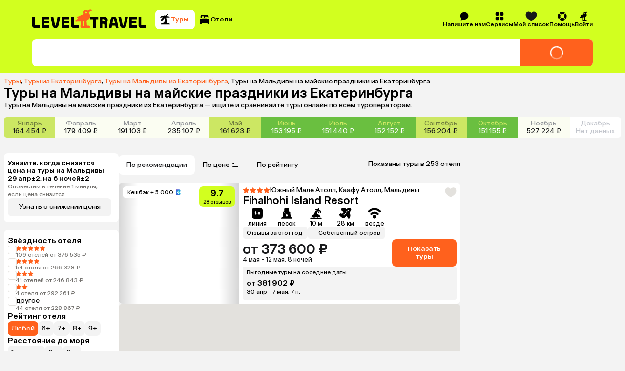

--- FILE ---
content_type: text/css
request_url: https://assets.cdn.level.travel/assets/next/prod/_next/static/css/634d2ec7a1869084.css
body_size: 538
content:
@font-face{font-family:__ONYOneFont_669b61;src:url(https://assets.cdn.level.travel/assets/next/prod/_next/static/media/13525d18cb7aa5b7-s.p.woff2) format("woff2");font-display:swap;font-weight:400;font-style:normal}@font-face{font-family:__ONYOneFont_669b61;src:url(https://assets.cdn.level.travel/assets/next/prod/_next/static/media/e9baa50d627cad48-s.p.woff2) format("woff2");font-display:swap;font-weight:500;font-style:normal}@font-face{font-family:__ONYOneFont_Fallback_669b61;src:local("Arial");ascent-override:90.80%;descent-override:25.11%;line-gap-override:0.00%;size-adjust:103.53%}.__className_669b61{font-family:__ONYOneFont_669b61,__ONYOneFont_Fallback_669b61,Helvetica,sans-serif}

--- FILE ---
content_type: application/javascript
request_url: https://assets.cdn.level.travel/assets/next/prod/_next/static/chunks/4842-490deac6021ca15f.js
body_size: 24310
content:
try{let e="undefined"!=typeof window?window:"undefined"!=typeof global?global:"undefined"!=typeof globalThis?globalThis:"undefined"!=typeof self?self:{},t=(new e.Error).stack;t&&(e._sentryDebugIds=e._sentryDebugIds||{},e._sentryDebugIds[t]="c5c5bf47-7b8e-4dad-a65f-3b402fe83710",e._sentryDebugIdIdentifier="sentry-dbid-c5c5bf47-7b8e-4dad-a65f-3b402fe83710")}catch(e){}"use strict";(self.webpackChunk_N_E=self.webpackChunk_N_E||[]).push([[4842],{23126:function(e,t,i){function s(e){return null!==e&&"object"==typeof e&&"constructor"in e&&e.constructor===Object}function r(e,t){void 0===e&&(e={}),void 0===t&&(t={}),Object.keys(t).forEach(i=>{void 0===e[i]?e[i]=t[i]:s(t[i])&&s(e[i])&&Object.keys(t[i]).length>0&&r(e[i],t[i])})}i.d(t,{a:function(){return o},g:function(){return n}});let l={body:{},addEventListener(){},removeEventListener(){},activeElement:{blur(){},nodeName:""},querySelector:()=>null,querySelectorAll:()=>[],getElementById:()=>null,createEvent:()=>({initEvent(){}}),createElement:()=>({children:[],childNodes:[],style:{},setAttribute(){},getElementsByTagName:()=>[]}),createElementNS:()=>({}),importNode:()=>null,location:{hash:"",host:"",hostname:"",href:"",origin:"",pathname:"",protocol:"",search:""}};function n(){let e="undefined"!=typeof document?document:{};return r(e,l),e}let a={document:l,navigator:{userAgent:""},location:{hash:"",host:"",hostname:"",href:"",origin:"",pathname:"",protocol:"",search:""},history:{replaceState(){},pushState(){},go(){},back(){}},CustomEvent:function(){return this},addEventListener(){},removeEventListener(){},getComputedStyle:()=>({getPropertyValue:()=>""}),Image(){},Date(){},screen:{},setTimeout(){},clearTimeout(){},matchMedia:()=>({}),requestAnimationFrame:e=>"undefined"==typeof setTimeout?(e(),null):setTimeout(e,0),cancelAnimationFrame(e){"undefined"!=typeof setTimeout&&clearTimeout(e)}};function o(){let e="undefined"!=typeof window?window:{};return r(e,a),e}},65050:function(e,t,i){i.d(t,{a:function(){return b},b:function(){return m},c:function(){return f},d:function(){return n},e:function(){return u},f:function(){return y},h:function(){return S},j:function(){return a},k:function(){return T},l:function(){return o},m:function(){return E},n:function(){return l},p:function(){return w},q:function(){return g},r:function(){return v},s:function(){return d},t:function(){return c},u:function(){return h},v:function(){return p},w:function(){return function e(){let t=Object(arguments.length<=0?void 0:arguments[0]),i=["__proto__","constructor","prototype"];for(let s=1;s<arguments.length;s+=1){let r=s<0||arguments.length<=s?void 0:arguments[s];if(null!=r&&("undefined"!=typeof window&&void 0!==window.HTMLElement?!(r instanceof HTMLElement):!r||1!==r.nodeType&&11!==r.nodeType)){let s=Object.keys(Object(r)).filter(e=>0>i.indexOf(e));for(let i=0,l=s.length;i<l;i+=1){let l=s[i],n=Object.getOwnPropertyDescriptor(r,l);void 0!==n&&n.enumerable&&(o(t[l])&&o(r[l])?r[l].__swiper__?t[l]=r[l]:e(t[l],r[l]):!o(t[l])&&o(r[l])?(t[l]={},r[l].__swiper__?t[l]=r[l]:e(t[l],r[l])):t[l]=r[l])}}}return t}},x:function(){return r}});var s=i(23126);function r(e){Object.keys(e).forEach(t=>{try{e[t]=null}catch(e){}try{delete e[t]}catch(e){}})}function l(e,t){return void 0===t&&(t=0),setTimeout(e,t)}function n(){return Date.now()}function a(e,t){let i,r,l;void 0===t&&(t="x");let n=(0,s.a)(),a=function(e){let t;let i=(0,s.a)();return i.getComputedStyle&&(t=i.getComputedStyle(e,null)),!t&&e.currentStyle&&(t=e.currentStyle),t||(t=e.style),t}(e);return n.WebKitCSSMatrix?((r=a.transform||a.webkitTransform).split(",").length>6&&(r=r.split(", ").map(e=>e.replace(",",".")).join(", ")),l=new n.WebKitCSSMatrix("none"===r?"":r)):i=(l=a.MozTransform||a.OTransform||a.MsTransform||a.msTransform||a.transform||a.getPropertyValue("transform").replace("translate(","matrix(1, 0, 0, 1,")).toString().split(","),"x"===t&&(r=n.WebKitCSSMatrix?l.m41:16===i.length?parseFloat(i[12]):parseFloat(i[4])),"y"===t&&(r=n.WebKitCSSMatrix?l.m42:16===i.length?parseFloat(i[13]):parseFloat(i[5])),r||0}function o(e){return"object"==typeof e&&null!==e&&e.constructor&&"Object"===Object.prototype.toString.call(e).slice(8,-1)}function d(e,t,i){e.style.setProperty(t,i)}function c(e){let t,{swiper:i,targetPosition:r,side:l}=e,n=(0,s.a)(),a=-i.translate,o=null,d=i.params.speed;i.wrapperEl.style.scrollSnapType="none",n.cancelAnimationFrame(i.cssModeFrameID);let c=r>a?"next":"prev",u=(e,t)=>"next"===c&&e>=t||"prev"===c&&e<=t,p=()=>{t=new Date().getTime(),null===o&&(o=t);let e=a+(.5-Math.cos(Math.max(Math.min((t-o)/d,1),0)*Math.PI)/2)*(r-a);if(u(e,r)&&(e=r),i.wrapperEl.scrollTo({[l]:e}),u(e,r)){i.wrapperEl.style.overflow="hidden",i.wrapperEl.style.scrollSnapType="",setTimeout(()=>{i.wrapperEl.style.overflow="",i.wrapperEl.scrollTo({[l]:e})}),n.cancelAnimationFrame(i.cssModeFrameID);return}i.cssModeFrameID=n.requestAnimationFrame(p)};p()}function u(e,t){void 0===t&&(t="");let i=(0,s.a)(),r=[...e.children];return(i.HTMLSlotElement&&e instanceof HTMLSlotElement&&r.push(...e.assignedElements()),t)?r.filter(e=>e.matches(t)):r}function p(e,t){let i=(0,s.a)(),r=t.contains(e);return!r&&i.HTMLSlotElement&&t instanceof HTMLSlotElement&&!(r=[...t.assignedElements()].includes(e))&&(r=function(e,t){let i=[t];for(;i.length>0;){let t=i.shift();if(e===t)return!0;i.push(...t.children,...t.shadowRoot?.children||[],...t.assignedElements?.()||[])}}(e,t)),r}function h(e){try{console.warn(e);return}catch(e){}}function f(e,t){var i;void 0===t&&(t=[]);let s=document.createElement(e);return s.classList.add(...Array.isArray(t)?t:(void 0===(i=t)&&(i=""),i.trim().split(" ").filter(e=>!!e.trim()))),s}function m(e){let t=(0,s.a)(),i=(0,s.g)(),r=e.getBoundingClientRect(),l=i.body,n=e.clientTop||l.clientTop||0,a=e.clientLeft||l.clientLeft||0,o=e===t?t.scrollY:e.scrollTop,d=e===t?t.scrollX:e.scrollLeft;return{top:r.top+o-n,left:r.left+d-a}}function v(e,t){let i=[];for(;e.previousElementSibling;){let s=e.previousElementSibling;t?s.matches(t)&&i.push(s):i.push(s),e=s}return i}function g(e,t){let i=[];for(;e.nextElementSibling;){let s=e.nextElementSibling;t?s.matches(t)&&i.push(s):i.push(s),e=s}return i}function w(e,t){return(0,s.a)().getComputedStyle(e,null).getPropertyValue(t)}function S(e){let t,i=e;if(i){for(t=0;null!==(i=i.previousSibling);)1===i.nodeType&&(t+=1);return t}}function b(e,t){let i=[],s=e.parentElement;for(;s;)t?s.matches(t)&&i.push(s):i.push(s),s=s.parentElement;return i}function T(e,t){t&&e.addEventListener("transitionend",function i(s){s.target===e&&(t.call(e,s),e.removeEventListener("transitionend",i))})}function y(e,t,i){let r=(0,s.a)();return i?e["width"===t?"offsetWidth":"offsetHeight"]+parseFloat(r.getComputedStyle(e,null).getPropertyValue("width"===t?"margin-right":"margin-top"))+parseFloat(r.getComputedStyle(e,null).getPropertyValue("width"===t?"margin-left":"margin-bottom")):e.offsetWidth}function E(e){return(Array.isArray(e)?e:[e]).filter(e=>!!e)}},4842:function(e,t,i){let s,r,l;i.d(t,{tq:function(){return Y},o5:function(){return X},oc:function(){return q}});var n=i(7653),a=i(23126),o=i(65050);function d(){return s||(s=function(){let e=(0,a.a)(),t=(0,a.g)();return{smoothScroll:t.documentElement&&t.documentElement.style&&"scrollBehavior"in t.documentElement.style,touch:!!("ontouchstart"in e||e.DocumentTouch&&t instanceof e.DocumentTouch)}}()),s}function c(e){return void 0===e&&(e={}),r||(r=function(e){let{userAgent:t}=void 0===e?{}:e,i=d(),s=(0,a.a)(),r=s.navigator.platform,l=t||s.navigator.userAgent,n={ios:!1,android:!1},o=s.screen.width,c=s.screen.height,u=l.match(/(Android);?[\s\/]+([\d.]+)?/),p=l.match(/(iPad).*OS\s([\d_]+)/),h=l.match(/(iPod)(.*OS\s([\d_]+))?/),f=!p&&l.match(/(iPhone\sOS|iOS)\s([\d_]+)/),m="MacIntel"===r;return!p&&m&&i.touch&&["1024x1366","1366x1024","834x1194","1194x834","834x1112","1112x834","768x1024","1024x768","820x1180","1180x820","810x1080","1080x810"].indexOf(`${o}x${c}`)>=0&&((p=l.match(/(Version)\/([\d.]+)/))||(p=[0,1,"13_0_0"]),m=!1),u&&"Win32"!==r&&(n.os="android",n.android=!0),(p||f||h)&&(n.os="ios",n.ios=!0),n}(e)),r}function u(){return l||(l=function(){let e=(0,a.a)(),t=c(),i=!1;function s(){let t=e.navigator.userAgent.toLowerCase();return t.indexOf("safari")>=0&&0>t.indexOf("chrome")&&0>t.indexOf("android")}if(s()){let t=String(e.navigator.userAgent);if(t.includes("Version/")){let[e,s]=t.split("Version/")[1].split(" ")[0].split(".").map(e=>Number(e));i=e<16||16===e&&s<2}}let r=/(iPhone|iPod|iPad).*AppleWebKit(?!.*Safari)/i.test(e.navigator.userAgent),l=s(),n=l||r&&t.ios;return{isSafari:i||l,needPerspectiveFix:i,need3dFix:n,isWebView:r}}()),l}let p=(e,t,i)=>{t&&!e.classList.contains(i)?e.classList.add(i):!t&&e.classList.contains(i)&&e.classList.remove(i)},h=(e,t,i)=>{t&&!e.classList.contains(i)?e.classList.add(i):!t&&e.classList.contains(i)&&e.classList.remove(i)},f=(e,t)=>{if(!e||e.destroyed||!e.params)return;let i=t.closest(e.isElement?"swiper-slide":`.${e.params.slideClass}`);if(i){let t=i.querySelector(`.${e.params.lazyPreloaderClass}`);!t&&e.isElement&&(i.shadowRoot?t=i.shadowRoot.querySelector(`.${e.params.lazyPreloaderClass}`):requestAnimationFrame(()=>{i.shadowRoot&&(t=i.shadowRoot.querySelector(`.${e.params.lazyPreloaderClass}`))&&t.remove()})),t&&t.remove()}},m=(e,t)=>{if(!e.slides[t])return;let i=e.slides[t].querySelector('[loading="lazy"]');i&&i.removeAttribute("loading")},v=e=>{if(!e||e.destroyed||!e.params)return;let t=e.params.lazyPreloadPrevNext,i=e.slides.length;if(!i||!t||t<0)return;t=Math.min(t,i);let s="auto"===e.params.slidesPerView?e.slidesPerViewDynamic():Math.ceil(e.params.slidesPerView),r=e.activeIndex;if(e.params.grid&&e.params.grid.rows>1){let i=[r-t];i.push(...Array.from({length:t}).map((e,t)=>r+s+t)),e.slides.forEach((t,s)=>{i.includes(t.column)&&m(e,s)});return}let l=r+s-1;if(e.params.rewind||e.params.loop)for(let s=r-t;s<=l+t;s+=1){let t=(s%i+i)%i;(t<r||t>l)&&m(e,t)}else for(let s=Math.max(r-t,0);s<=Math.min(l+t,i-1);s+=1)s!==r&&(s>l||s<r)&&m(e,s)};function g(e){let{swiper:t,runCallbacks:i,direction:s,step:r}=e,{activeIndex:l,previousIndex:n}=t,a=s;if(a||(a=l>n?"next":l<n?"prev":"reset"),t.emit(`transition${r}`),i&&l!==n){if("reset"===a){t.emit(`slideResetTransition${r}`);return}t.emit(`slideChangeTransition${r}`),"next"===a?t.emit(`slideNextTransition${r}`):t.emit(`slidePrevTransition${r}`)}}function w(e,t,i){let s=(0,a.a)(),{params:r}=e,l=r.edgeSwipeDetection,n=r.edgeSwipeThreshold;return!l||!(i<=n)&&!(i>=s.innerWidth-n)||"prevent"===l&&(t.preventDefault(),!0)}function S(e){let t=(0,a.g)(),i=e;i.originalEvent&&(i=i.originalEvent);let s=this.touchEventsData;if("pointerdown"===i.type){if(null!==s.pointerId&&s.pointerId!==i.pointerId)return;s.pointerId=i.pointerId}else"touchstart"===i.type&&1===i.targetTouches.length&&(s.touchId=i.targetTouches[0].identifier);if("touchstart"===i.type){w(this,i,i.targetTouches[0].pageX);return}let{params:r,touches:l,enabled:n}=this;if(!n||!r.simulateTouch&&"mouse"===i.pointerType||this.animating&&r.preventInteractionOnTransition)return;!this.animating&&r.cssMode&&r.loop&&this.loopFix();let d=i.target;if("wrapper"===r.touchEventsTarget&&!(0,o.v)(d,this.wrapperEl)||"which"in i&&3===i.which||"button"in i&&i.button>0||s.isTouched&&s.isMoved)return;let c=!!r.noSwipingClass&&""!==r.noSwipingClass,u=i.composedPath?i.composedPath():i.path;c&&i.target&&i.target.shadowRoot&&u&&(d=u[0]);let p=r.noSwipingSelector?r.noSwipingSelector:`.${r.noSwipingClass}`,h=!!(i.target&&i.target.shadowRoot);if(r.noSwiping&&(h?function(e,t){return void 0===t&&(t=this),function t(i){if(!i||i===(0,a.g)()||i===(0,a.a)())return null;i.assignedSlot&&(i=i.assignedSlot);let s=i.closest(e);return s||i.getRootNode?s||t(i.getRootNode().host):null}(t)}(p,d):d.closest(p))){this.allowClick=!0;return}if(r.swipeHandler&&!d.closest(r.swipeHandler))return;l.currentX=i.pageX,l.currentY=i.pageY;let f=l.currentX,m=l.currentY;if(!w(this,i,f))return;Object.assign(s,{isTouched:!0,isMoved:!1,allowTouchCallbacks:!0,isScrolling:void 0,startMoving:void 0}),l.startX=f,l.startY=m,s.touchStartTime=(0,o.d)(),this.allowClick=!0,this.updateSize(),this.swipeDirection=void 0,r.threshold>0&&(s.allowThresholdMove=!1);let v=!0;d.matches(s.focusableElements)&&(v=!1,"SELECT"===d.nodeName&&(s.isTouched=!1)),t.activeElement&&t.activeElement.matches(s.focusableElements)&&t.activeElement!==d&&("mouse"===i.pointerType||"mouse"!==i.pointerType&&!d.matches(s.focusableElements))&&t.activeElement.blur();let g=v&&this.allowTouchMove&&r.touchStartPreventDefault;(r.touchStartForcePreventDefault||g)&&!d.isContentEditable&&i.preventDefault(),r.freeMode&&r.freeMode.enabled&&this.freeMode&&this.animating&&!r.cssMode&&this.freeMode.onTouchStart(),this.emit("touchStart",i)}function b(e){let t,i;let s=(0,a.g)(),r=this.touchEventsData,{params:l,touches:n,rtlTranslate:d,enabled:c}=this;if(!c||!l.simulateTouch&&"mouse"===e.pointerType)return;let u=e;if(u.originalEvent&&(u=u.originalEvent),"pointermove"===u.type&&(null!==r.touchId||u.pointerId!==r.pointerId))return;if("touchmove"===u.type){if(!(t=[...u.changedTouches].find(e=>e.identifier===r.touchId))||t.identifier!==r.touchId)return}else t=u;if(!r.isTouched){r.startMoving&&r.isScrolling&&this.emit("touchMoveOpposite",u);return}let p=t.pageX,h=t.pageY;if(u.preventedByNestedSwiper){n.startX=p,n.startY=h;return}if(!this.allowTouchMove){u.target.matches(r.focusableElements)||(this.allowClick=!1),r.isTouched&&(Object.assign(n,{startX:p,startY:h,currentX:p,currentY:h}),r.touchStartTime=(0,o.d)());return}if(l.touchReleaseOnEdges&&!l.loop){if(this.isVertical()){if(h<n.startY&&this.translate<=this.maxTranslate()||h>n.startY&&this.translate>=this.minTranslate()){r.isTouched=!1,r.isMoved=!1;return}}else if(p<n.startX&&this.translate<=this.maxTranslate()||p>n.startX&&this.translate>=this.minTranslate())return}if(s.activeElement&&s.activeElement.matches(r.focusableElements)&&s.activeElement!==u.target&&"mouse"!==u.pointerType&&s.activeElement.blur(),s.activeElement&&u.target===s.activeElement&&u.target.matches(r.focusableElements)){r.isMoved=!0,this.allowClick=!1;return}r.allowTouchCallbacks&&this.emit("touchMove",u),n.previousX=n.currentX,n.previousY=n.currentY,n.currentX=p,n.currentY=h;let f=n.currentX-n.startX,m=n.currentY-n.startY;if(this.params.threshold&&Math.sqrt(f**2+m**2)<this.params.threshold)return;if(void 0===r.isScrolling){let e;this.isHorizontal()&&n.currentY===n.startY||this.isVertical()&&n.currentX===n.startX?r.isScrolling=!1:f*f+m*m>=25&&(e=180*Math.atan2(Math.abs(m),Math.abs(f))/Math.PI,r.isScrolling=this.isHorizontal()?e>l.touchAngle:90-e>l.touchAngle)}if(r.isScrolling&&this.emit("touchMoveOpposite",u),void 0===r.startMoving&&(n.currentX!==n.startX||n.currentY!==n.startY)&&(r.startMoving=!0),r.isScrolling||"touchmove"===u.type&&r.preventTouchMoveFromPointerMove){r.isTouched=!1;return}if(!r.startMoving)return;this.allowClick=!1,!l.cssMode&&u.cancelable&&u.preventDefault(),l.touchMoveStopPropagation&&!l.nested&&u.stopPropagation();let v=this.isHorizontal()?f:m,g=this.isHorizontal()?n.currentX-n.previousX:n.currentY-n.previousY;l.oneWayMovement&&(v=Math.abs(v)*(d?1:-1),g=Math.abs(g)*(d?1:-1)),n.diff=v,v*=l.touchRatio,d&&(v=-v,g=-g);let w=this.touchesDirection;this.swipeDirection=v>0?"prev":"next",this.touchesDirection=g>0?"prev":"next";let S=this.params.loop&&!l.cssMode,b="next"===this.touchesDirection&&this.allowSlideNext||"prev"===this.touchesDirection&&this.allowSlidePrev;if(!r.isMoved){if(S&&b&&this.loopFix({direction:this.swipeDirection}),r.startTranslate=this.getTranslate(),this.setTransition(0),this.animating){let e=new window.CustomEvent("transitionend",{bubbles:!0,cancelable:!0,detail:{bySwiperTouchMove:!0}});this.wrapperEl.dispatchEvent(e)}r.allowMomentumBounce=!1,l.grabCursor&&(!0===this.allowSlideNext||!0===this.allowSlidePrev)&&this.setGrabCursor(!0),this.emit("sliderFirstMove",u)}if(new Date().getTime(),!1!==l._loopSwapReset&&r.isMoved&&r.allowThresholdMove&&w!==this.touchesDirection&&S&&b&&Math.abs(v)>=1){Object.assign(n,{startX:p,startY:h,currentX:p,currentY:h,startTranslate:r.currentTranslate}),r.loopSwapReset=!0,r.startTranslate=r.currentTranslate;return}this.emit("sliderMove",u),r.isMoved=!0,r.currentTranslate=v+r.startTranslate;let T=!0,y=l.resistanceRatio;if(l.touchReleaseOnEdges&&(y=0),v>0?(S&&b&&!i&&r.allowThresholdMove&&r.currentTranslate>(l.centeredSlides?this.minTranslate()-this.slidesSizesGrid[this.activeIndex+1]-("auto"!==l.slidesPerView&&this.slides.length-l.slidesPerView>=2?this.slidesSizesGrid[this.activeIndex+1]+this.params.spaceBetween:0)-this.params.spaceBetween:this.minTranslate())&&this.loopFix({direction:"prev",setTranslate:!0,activeSlideIndex:0}),r.currentTranslate>this.minTranslate()&&(T=!1,l.resistance&&(r.currentTranslate=this.minTranslate()-1+(-this.minTranslate()+r.startTranslate+v)**y))):v<0&&(S&&b&&!i&&r.allowThresholdMove&&r.currentTranslate<(l.centeredSlides?this.maxTranslate()+this.slidesSizesGrid[this.slidesSizesGrid.length-1]+this.params.spaceBetween+("auto"!==l.slidesPerView&&this.slides.length-l.slidesPerView>=2?this.slidesSizesGrid[this.slidesSizesGrid.length-1]+this.params.spaceBetween:0):this.maxTranslate())&&this.loopFix({direction:"next",setTranslate:!0,activeSlideIndex:this.slides.length-("auto"===l.slidesPerView?this.slidesPerViewDynamic():Math.ceil(parseFloat(l.slidesPerView,10)))}),r.currentTranslate<this.maxTranslate()&&(T=!1,l.resistance&&(r.currentTranslate=this.maxTranslate()+1-(this.maxTranslate()-r.startTranslate-v)**y))),T&&(u.preventedByNestedSwiper=!0),!this.allowSlideNext&&"next"===this.swipeDirection&&r.currentTranslate<r.startTranslate&&(r.currentTranslate=r.startTranslate),!this.allowSlidePrev&&"prev"===this.swipeDirection&&r.currentTranslate>r.startTranslate&&(r.currentTranslate=r.startTranslate),this.allowSlidePrev||this.allowSlideNext||(r.currentTranslate=r.startTranslate),l.threshold>0){if(Math.abs(v)>l.threshold||r.allowThresholdMove){if(!r.allowThresholdMove){r.allowThresholdMove=!0,n.startX=n.currentX,n.startY=n.currentY,r.currentTranslate=r.startTranslate,n.diff=this.isHorizontal()?n.currentX-n.startX:n.currentY-n.startY;return}}else{r.currentTranslate=r.startTranslate;return}}l.followFinger&&!l.cssMode&&((l.freeMode&&l.freeMode.enabled&&this.freeMode||l.watchSlidesProgress)&&(this.updateActiveIndex(),this.updateSlidesClasses()),l.freeMode&&l.freeMode.enabled&&this.freeMode&&this.freeMode.onTouchMove(),this.updateProgress(r.currentTranslate),this.setTranslate(r.currentTranslate))}function T(e){let t,i;let s=this,r=s.touchEventsData,l=e;if(l.originalEvent&&(l=l.originalEvent),"touchend"===l.type||"touchcancel"===l.type){if(!(t=[...l.changedTouches].find(e=>e.identifier===r.touchId))||t.identifier!==r.touchId)return}else{if(null!==r.touchId||l.pointerId!==r.pointerId)return;t=l}if(["pointercancel","pointerout","pointerleave","contextmenu"].includes(l.type)&&!(["pointercancel","contextmenu"].includes(l.type)&&(s.browser.isSafari||s.browser.isWebView)))return;r.pointerId=null,r.touchId=null;let{params:n,touches:a,rtlTranslate:d,slidesGrid:c,enabled:u}=s;if(!u||!n.simulateTouch&&"mouse"===l.pointerType)return;if(r.allowTouchCallbacks&&s.emit("touchEnd",l),r.allowTouchCallbacks=!1,!r.isTouched){r.isMoved&&n.grabCursor&&s.setGrabCursor(!1),r.isMoved=!1,r.startMoving=!1;return}n.grabCursor&&r.isMoved&&r.isTouched&&(!0===s.allowSlideNext||!0===s.allowSlidePrev)&&s.setGrabCursor(!1);let p=(0,o.d)(),h=p-r.touchStartTime;if(s.allowClick){let e=l.path||l.composedPath&&l.composedPath();s.updateClickedSlide(e&&e[0]||l.target,e),s.emit("tap click",l),h<300&&p-r.lastClickTime<300&&s.emit("doubleTap doubleClick",l)}if(r.lastClickTime=(0,o.d)(),(0,o.n)(()=>{s.destroyed||(s.allowClick=!0)}),!r.isTouched||!r.isMoved||!s.swipeDirection||0===a.diff&&!r.loopSwapReset||r.currentTranslate===r.startTranslate&&!r.loopSwapReset){r.isTouched=!1,r.isMoved=!1,r.startMoving=!1;return}if(r.isTouched=!1,r.isMoved=!1,r.startMoving=!1,i=n.followFinger?d?s.translate:-s.translate:-r.currentTranslate,n.cssMode)return;if(n.freeMode&&n.freeMode.enabled){s.freeMode.onTouchEnd({currentPos:i});return}let f=i>=-s.maxTranslate()&&!s.params.loop,m=0,v=s.slidesSizesGrid[0];for(let e=0;e<c.length;e+=e<n.slidesPerGroupSkip?1:n.slidesPerGroup){let t=e<n.slidesPerGroupSkip-1?1:n.slidesPerGroup;void 0!==c[e+t]?(f||i>=c[e]&&i<c[e+t])&&(m=e,v=c[e+t]-c[e]):(f||i>=c[e])&&(m=e,v=c[c.length-1]-c[c.length-2])}let g=null,w=null;n.rewind&&(s.isBeginning?w=n.virtual&&n.virtual.enabled&&s.virtual?s.virtual.slides.length-1:s.slides.length-1:s.isEnd&&(g=0));let S=(i-c[m])/v,b=m<n.slidesPerGroupSkip-1?1:n.slidesPerGroup;if(h>n.longSwipesMs){if(!n.longSwipes){s.slideTo(s.activeIndex);return}"next"===s.swipeDirection&&(S>=n.longSwipesRatio?s.slideTo(n.rewind&&s.isEnd?g:m+b):s.slideTo(m)),"prev"===s.swipeDirection&&(S>1-n.longSwipesRatio?s.slideTo(m+b):null!==w&&S<0&&Math.abs(S)>n.longSwipesRatio?s.slideTo(w):s.slideTo(m))}else{if(!n.shortSwipes){s.slideTo(s.activeIndex);return}s.navigation&&(l.target===s.navigation.nextEl||l.target===s.navigation.prevEl)?l.target===s.navigation.nextEl?s.slideTo(m+b):s.slideTo(m):("next"===s.swipeDirection&&s.slideTo(null!==g?g:m+b),"prev"===s.swipeDirection&&s.slideTo(null!==w?w:m))}}function y(){let e=this,{params:t,el:i}=e;if(i&&0===i.offsetWidth)return;t.breakpoints&&e.setBreakpoint();let{allowSlideNext:s,allowSlidePrev:r,snapGrid:l}=e,n=e.virtual&&e.params.virtual.enabled;e.allowSlideNext=!0,e.allowSlidePrev=!0,e.updateSize(),e.updateSlides(),e.updateSlidesClasses();let a=n&&t.loop;"auto"!==t.slidesPerView&&!(t.slidesPerView>1)||!e.isEnd||e.isBeginning||e.params.centeredSlides||a?e.params.loop&&!n?e.slideToLoop(e.realIndex,0,!1,!0):e.slideTo(e.activeIndex,0,!1,!0):e.slideTo(e.slides.length-1,0,!1,!0),e.autoplay&&e.autoplay.running&&e.autoplay.paused&&(clearTimeout(e.autoplay.resizeTimeout),e.autoplay.resizeTimeout=setTimeout(()=>{e.autoplay&&e.autoplay.running&&e.autoplay.paused&&e.autoplay.resume()},500)),e.allowSlidePrev=r,e.allowSlideNext=s,e.params.watchOverflow&&l!==e.snapGrid&&e.checkOverflow()}function E(e){this.enabled&&!this.allowClick&&(this.params.preventClicks&&e.preventDefault(),this.params.preventClicksPropagation&&this.animating&&(e.stopPropagation(),e.stopImmediatePropagation()))}function x(){let{wrapperEl:e,rtlTranslate:t,enabled:i}=this;if(!i)return;this.previousTranslate=this.translate,this.isHorizontal()?this.translate=-e.scrollLeft:this.translate=-e.scrollTop,0===this.translate&&(this.translate=0),this.updateActiveIndex(),this.updateSlidesClasses();let s=this.maxTranslate()-this.minTranslate();(0===s?0:(this.translate-this.minTranslate())/s)!==this.progress&&this.updateProgress(t?-this.translate:this.translate),this.emit("setTranslate",this.translate,!1)}function M(e){f(this,e.target),!this.params.cssMode&&("auto"===this.params.slidesPerView||this.params.autoHeight)&&this.update()}function C(){!this.documentTouchHandlerProceeded&&(this.documentTouchHandlerProceeded=!0,this.params.touchReleaseOnEdges&&(this.el.style.touchAction="auto"))}let P=(e,t)=>{let i=(0,a.g)(),{params:s,el:r,wrapperEl:l,device:n}=e,o=!!s.nested,d="on"===t?"addEventListener":"removeEventListener";r&&"string"!=typeof r&&(i[d]("touchstart",e.onDocumentTouchStart,{passive:!1,capture:o}),r[d]("touchstart",e.onTouchStart,{passive:!1}),r[d]("pointerdown",e.onTouchStart,{passive:!1}),i[d]("touchmove",e.onTouchMove,{passive:!1,capture:o}),i[d]("pointermove",e.onTouchMove,{passive:!1,capture:o}),i[d]("touchend",e.onTouchEnd,{passive:!0}),i[d]("pointerup",e.onTouchEnd,{passive:!0}),i[d]("pointercancel",e.onTouchEnd,{passive:!0}),i[d]("touchcancel",e.onTouchEnd,{passive:!0}),i[d]("pointerout",e.onTouchEnd,{passive:!0}),i[d]("pointerleave",e.onTouchEnd,{passive:!0}),i[d]("contextmenu",e.onTouchEnd,{passive:!0}),(s.preventClicks||s.preventClicksPropagation)&&r[d]("click",e.onClick,!0),s.cssMode&&l[d]("scroll",e.onScroll),s.updateOnWindowResize?e[t](n.ios||n.android?"resize orientationchange observerUpdate":"resize observerUpdate",y,!0):e[t]("observerUpdate",y,!0),r[d]("load",e.onLoad,{capture:!0}))},k=(e,t)=>e.grid&&t.grid&&t.grid.rows>1;var _={init:!0,direction:"horizontal",oneWayMovement:!1,swiperElementNodeName:"SWIPER-CONTAINER",touchEventsTarget:"wrapper",initialSlide:0,speed:300,cssMode:!1,updateOnWindowResize:!0,resizeObserver:!0,nested:!1,createElements:!1,eventsPrefix:"swiper",enabled:!0,focusableElements:"input, select, option, textarea, button, video, label",width:null,height:null,preventInteractionOnTransition:!1,userAgent:null,url:null,edgeSwipeDetection:!1,edgeSwipeThreshold:20,autoHeight:!1,setWrapperSize:!1,virtualTranslate:!1,effect:"slide",breakpoints:void 0,breakpointsBase:"window",spaceBetween:0,slidesPerView:1,slidesPerGroup:1,slidesPerGroupSkip:0,slidesPerGroupAuto:!1,centeredSlides:!1,centeredSlidesBounds:!1,slidesOffsetBefore:0,slidesOffsetAfter:0,normalizeSlideIndex:!0,centerInsufficientSlides:!1,watchOverflow:!0,roundLengths:!1,touchRatio:1,touchAngle:45,simulateTouch:!0,shortSwipes:!0,longSwipes:!0,longSwipesRatio:.5,longSwipesMs:300,followFinger:!0,allowTouchMove:!0,threshold:5,touchMoveStopPropagation:!1,touchStartPreventDefault:!0,touchStartForcePreventDefault:!1,touchReleaseOnEdges:!1,uniqueNavElements:!0,resistance:!0,resistanceRatio:.85,watchSlidesProgress:!1,grabCursor:!1,preventClicks:!0,preventClicksPropagation:!0,slideToClickedSlide:!1,loop:!1,loopAddBlankSlides:!0,loopAdditionalSlides:0,loopPreventsSliding:!0,rewind:!1,allowSlidePrev:!0,allowSlideNext:!0,swipeHandler:null,noSwiping:!0,noSwipingClass:"swiper-no-swiping",noSwipingSelector:null,passiveListeners:!0,maxBackfaceHiddenSlides:10,containerModifierClass:"swiper-",slideClass:"swiper-slide",slideBlankClass:"swiper-slide-blank",slideActiveClass:"swiper-slide-active",slideVisibleClass:"swiper-slide-visible",slideFullyVisibleClass:"swiper-slide-fully-visible",slideNextClass:"swiper-slide-next",slidePrevClass:"swiper-slide-prev",wrapperClass:"swiper-wrapper",lazyPreloaderClass:"swiper-lazy-preloader",lazyPreloadPrevNext:0,runCallbacksOnInit:!0,_emitClasses:!1};let O={eventsEmitter:{on(e,t,i){let s=this;if(!s.eventsListeners||s.destroyed||"function"!=typeof t)return s;let r=i?"unshift":"push";return e.split(" ").forEach(e=>{s.eventsListeners[e]||(s.eventsListeners[e]=[]),s.eventsListeners[e][r](t)}),s},once(e,t,i){let s=this;if(!s.eventsListeners||s.destroyed||"function"!=typeof t)return s;function r(){s.off(e,r),r.__emitterProxy&&delete r.__emitterProxy;for(var i=arguments.length,l=Array(i),n=0;n<i;n++)l[n]=arguments[n];t.apply(s,l)}return r.__emitterProxy=t,s.on(e,r,i)},onAny(e,t){return!this.eventsListeners||this.destroyed||"function"!=typeof e||0>this.eventsAnyListeners.indexOf(e)&&this.eventsAnyListeners[t?"unshift":"push"](e),this},offAny(e){if(!this.eventsListeners||this.destroyed||!this.eventsAnyListeners)return this;let t=this.eventsAnyListeners.indexOf(e);return t>=0&&this.eventsAnyListeners.splice(t,1),this},off(e,t){let i=this;return i.eventsListeners&&!i.destroyed&&i.eventsListeners&&e.split(" ").forEach(e=>{void 0===t?i.eventsListeners[e]=[]:i.eventsListeners[e]&&i.eventsListeners[e].forEach((s,r)=>{(s===t||s.__emitterProxy&&s.__emitterProxy===t)&&i.eventsListeners[e].splice(r,1)})}),i},emit(){let e,t,i;let s=this;if(!s.eventsListeners||s.destroyed||!s.eventsListeners)return s;for(var r=arguments.length,l=Array(r),n=0;n<r;n++)l[n]=arguments[n];return"string"==typeof l[0]||Array.isArray(l[0])?(e=l[0],t=l.slice(1,l.length),i=s):(e=l[0].events,t=l[0].data,i=l[0].context||s),t.unshift(i),(Array.isArray(e)?e:e.split(" ")).forEach(e=>{s.eventsAnyListeners&&s.eventsAnyListeners.length&&s.eventsAnyListeners.forEach(s=>{s.apply(i,[e,...t])}),s.eventsListeners&&s.eventsListeners[e]&&s.eventsListeners[e].forEach(e=>{e.apply(i,t)})}),s}},update:{updateSize:function(){let e,t;let i=this.el;e=void 0!==this.params.width&&null!==this.params.width?this.params.width:i.clientWidth,t=void 0!==this.params.height&&null!==this.params.height?this.params.height:i.clientHeight,0===e&&this.isHorizontal()||0===t&&this.isVertical()||(e=e-parseInt((0,o.p)(i,"padding-left")||0,10)-parseInt((0,o.p)(i,"padding-right")||0,10),t=t-parseInt((0,o.p)(i,"padding-top")||0,10)-parseInt((0,o.p)(i,"padding-bottom")||0,10),Number.isNaN(e)&&(e=0),Number.isNaN(t)&&(t=0),Object.assign(this,{width:e,height:t,size:this.isHorizontal()?e:t}))},updateSlides:function(){let e;let t=this;function i(e,i){return parseFloat(e.getPropertyValue(t.getDirectionLabel(i))||0)}let s=t.params,{wrapperEl:r,slidesEl:l,size:n,rtlTranslate:a,wrongRTL:d}=t,c=t.virtual&&s.virtual.enabled,u=c?t.virtual.slides.length:t.slides.length,p=(0,o.e)(l,`.${t.params.slideClass}, swiper-slide`),h=c?t.virtual.slides.length:p.length,f=[],m=[],v=[],g=s.slidesOffsetBefore;"function"==typeof g&&(g=s.slidesOffsetBefore.call(t));let w=s.slidesOffsetAfter;"function"==typeof w&&(w=s.slidesOffsetAfter.call(t));let S=t.snapGrid.length,b=t.slidesGrid.length,T=s.spaceBetween,y=-g,E=0,x=0;if(void 0===n)return;"string"==typeof T&&T.indexOf("%")>=0?T=parseFloat(T.replace("%",""))/100*n:"string"==typeof T&&(T=parseFloat(T)),t.virtualSize=-T,p.forEach(e=>{a?e.style.marginLeft="":e.style.marginRight="",e.style.marginBottom="",e.style.marginTop=""}),s.centeredSlides&&s.cssMode&&((0,o.s)(r,"--swiper-centered-offset-before",""),(0,o.s)(r,"--swiper-centered-offset-after",""));let M=s.grid&&s.grid.rows>1&&t.grid;M?t.grid.initSlides(p):t.grid&&t.grid.unsetSlides();let C="auto"===s.slidesPerView&&s.breakpoints&&Object.keys(s.breakpoints).filter(e=>void 0!==s.breakpoints[e].slidesPerView).length>0;for(let r=0;r<h;r+=1){let l;if(e=0,p[r]&&(l=p[r]),M&&t.grid.updateSlide(r,l,p),!p[r]||"none"!==(0,o.p)(l,"display")){if("auto"===s.slidesPerView){C&&(p[r].style[t.getDirectionLabel("width")]="");let n=getComputedStyle(l),a=l.style.transform,d=l.style.webkitTransform;if(a&&(l.style.transform="none"),d&&(l.style.webkitTransform="none"),s.roundLengths)e=t.isHorizontal()?(0,o.f)(l,"width",!0):(0,o.f)(l,"height",!0);else{let t=i(n,"width"),s=i(n,"padding-left"),r=i(n,"padding-right"),a=i(n,"margin-left"),o=i(n,"margin-right"),d=n.getPropertyValue("box-sizing");if(d&&"border-box"===d)e=t+a+o;else{let{clientWidth:i,offsetWidth:n}=l;e=t+s+r+a+o+(n-i)}}a&&(l.style.transform=a),d&&(l.style.webkitTransform=d),s.roundLengths&&(e=Math.floor(e))}else e=(n-(s.slidesPerView-1)*T)/s.slidesPerView,s.roundLengths&&(e=Math.floor(e)),p[r]&&(p[r].style[t.getDirectionLabel("width")]=`${e}px`);p[r]&&(p[r].swiperSlideSize=e),v.push(e),s.centeredSlides?(y=y+e/2+E/2+T,0===E&&0!==r&&(y=y-n/2-T),0===r&&(y=y-n/2-T),.001>Math.abs(y)&&(y=0),s.roundLengths&&(y=Math.floor(y)),x%s.slidesPerGroup==0&&f.push(y),m.push(y)):(s.roundLengths&&(y=Math.floor(y)),(x-Math.min(t.params.slidesPerGroupSkip,x))%t.params.slidesPerGroup==0&&f.push(y),m.push(y),y=y+e+T),t.virtualSize+=e+T,E=e,x+=1}}if(t.virtualSize=Math.max(t.virtualSize,n)+w,a&&d&&("slide"===s.effect||"coverflow"===s.effect)&&(r.style.width=`${t.virtualSize+T}px`),s.setWrapperSize&&(r.style[t.getDirectionLabel("width")]=`${t.virtualSize+T}px`),M&&t.grid.updateWrapperSize(e,f),!s.centeredSlides){let e=[];for(let i=0;i<f.length;i+=1){let r=f[i];s.roundLengths&&(r=Math.floor(r)),f[i]<=t.virtualSize-n&&e.push(r)}f=e,Math.floor(t.virtualSize-n)-Math.floor(f[f.length-1])>1&&f.push(t.virtualSize-n)}if(c&&s.loop){let e=v[0]+T;if(s.slidesPerGroup>1){let i=Math.ceil((t.virtual.slidesBefore+t.virtual.slidesAfter)/s.slidesPerGroup),r=e*s.slidesPerGroup;for(let e=0;e<i;e+=1)f.push(f[f.length-1]+r)}for(let i=0;i<t.virtual.slidesBefore+t.virtual.slidesAfter;i+=1)1===s.slidesPerGroup&&f.push(f[f.length-1]+e),m.push(m[m.length-1]+e),t.virtualSize+=e}if(0===f.length&&(f=[0]),0!==T){let e=t.isHorizontal()&&a?"marginLeft":t.getDirectionLabel("marginRight");p.filter((e,t)=>!s.cssMode||!!s.loop||t!==p.length-1).forEach(t=>{t.style[e]=`${T}px`})}if(s.centeredSlides&&s.centeredSlidesBounds){let e=0;v.forEach(t=>{e+=t+(T||0)});let t=(e-=T)>n?e-n:0;f=f.map(e=>e<=0?-g:e>t?t+w:e)}if(s.centerInsufficientSlides){let e=0;v.forEach(t=>{e+=t+(T||0)}),e-=T;let t=(s.slidesOffsetBefore||0)+(s.slidesOffsetAfter||0);if(e+t<n){let i=(n-e-t)/2;f.forEach((e,t)=>{f[t]=e-i}),m.forEach((e,t)=>{m[t]=e+i})}}if(Object.assign(t,{slides:p,snapGrid:f,slidesGrid:m,slidesSizesGrid:v}),s.centeredSlides&&s.cssMode&&!s.centeredSlidesBounds){(0,o.s)(r,"--swiper-centered-offset-before",`${-f[0]}px`),(0,o.s)(r,"--swiper-centered-offset-after",`${t.size/2-v[v.length-1]/2}px`);let e=-t.snapGrid[0],i=-t.slidesGrid[0];t.snapGrid=t.snapGrid.map(t=>t+e),t.slidesGrid=t.slidesGrid.map(e=>e+i)}if(h!==u&&t.emit("slidesLengthChange"),f.length!==S&&(t.params.watchOverflow&&t.checkOverflow(),t.emit("snapGridLengthChange")),m.length!==b&&t.emit("slidesGridLengthChange"),s.watchSlidesProgress&&t.updateSlidesOffset(),t.emit("slidesUpdated"),!c&&!s.cssMode&&("slide"===s.effect||"fade"===s.effect)){let e=`${s.containerModifierClass}backface-hidden`,i=t.el.classList.contains(e);h<=s.maxBackfaceHiddenSlides?i||t.el.classList.add(e):i&&t.el.classList.remove(e)}},updateAutoHeight:function(e){let t;let i=this,s=[],r=i.virtual&&i.params.virtual.enabled,l=0;"number"==typeof e?i.setTransition(e):!0===e&&i.setTransition(i.params.speed);let n=e=>r?i.slides[i.getSlideIndexByData(e)]:i.slides[e];if("auto"!==i.params.slidesPerView&&i.params.slidesPerView>1){if(i.params.centeredSlides)(i.visibleSlides||[]).forEach(e=>{s.push(e)});else for(t=0;t<Math.ceil(i.params.slidesPerView);t+=1){let e=i.activeIndex+t;if(e>i.slides.length&&!r)break;s.push(n(e))}}else s.push(n(i.activeIndex));for(t=0;t<s.length;t+=1)if(void 0!==s[t]){let e=s[t].offsetHeight;l=e>l?e:l}(l||0===l)&&(i.wrapperEl.style.height=`${l}px`)},updateSlidesOffset:function(){let e=this.slides,t=this.isElement?this.isHorizontal()?this.wrapperEl.offsetLeft:this.wrapperEl.offsetTop:0;for(let i=0;i<e.length;i+=1)e[i].swiperSlideOffset=(this.isHorizontal()?e[i].offsetLeft:e[i].offsetTop)-t-this.cssOverflowAdjustment()},updateSlidesProgress:function(e){void 0===e&&(e=this&&this.translate||0);let t=this.params,{slides:i,rtlTranslate:s,snapGrid:r}=this;if(0===i.length)return;void 0===i[0].swiperSlideOffset&&this.updateSlidesOffset();let l=-e;s&&(l=e),this.visibleSlidesIndexes=[],this.visibleSlides=[];let n=t.spaceBetween;"string"==typeof n&&n.indexOf("%")>=0?n=parseFloat(n.replace("%",""))/100*this.size:"string"==typeof n&&(n=parseFloat(n));for(let e=0;e<i.length;e+=1){let a=i[e],o=a.swiperSlideOffset;t.cssMode&&t.centeredSlides&&(o-=i[0].swiperSlideOffset);let d=(l+(t.centeredSlides?this.minTranslate():0)-o)/(a.swiperSlideSize+n),c=(l-r[0]+(t.centeredSlides?this.minTranslate():0)-o)/(a.swiperSlideSize+n),u=-(l-o),h=u+this.slidesSizesGrid[e],f=u>=0&&u<=this.size-this.slidesSizesGrid[e],m=u>=0&&u<this.size-1||h>1&&h<=this.size||u<=0&&h>=this.size;m&&(this.visibleSlides.push(a),this.visibleSlidesIndexes.push(e)),p(a,m,t.slideVisibleClass),p(a,f,t.slideFullyVisibleClass),a.progress=s?-d:d,a.originalProgress=s?-c:c}},updateProgress:function(e){if(void 0===e){let t=this.rtlTranslate?-1:1;e=this&&this.translate&&this.translate*t||0}let t=this.params,i=this.maxTranslate()-this.minTranslate(),{progress:s,isBeginning:r,isEnd:l,progressLoop:n}=this,a=r,o=l;if(0===i)s=0,r=!0,l=!0;else{s=(e-this.minTranslate())/i;let t=1>Math.abs(e-this.minTranslate()),n=1>Math.abs(e-this.maxTranslate());r=t||s<=0,l=n||s>=1,t&&(s=0),n&&(s=1)}if(t.loop){let t=this.getSlideIndexByData(0),i=this.getSlideIndexByData(this.slides.length-1),s=this.slidesGrid[t],r=this.slidesGrid[i],l=this.slidesGrid[this.slidesGrid.length-1],a=Math.abs(e);(n=a>=s?(a-s)/l:(a+l-r)/l)>1&&(n-=1)}Object.assign(this,{progress:s,progressLoop:n,isBeginning:r,isEnd:l}),(t.watchSlidesProgress||t.centeredSlides&&t.autoHeight)&&this.updateSlidesProgress(e),r&&!a&&this.emit("reachBeginning toEdge"),l&&!o&&this.emit("reachEnd toEdge"),(a&&!r||o&&!l)&&this.emit("fromEdge"),this.emit("progress",s)},updateSlidesClasses:function(){let e,t,i;let{slides:s,params:r,slidesEl:l,activeIndex:n}=this,a=this.virtual&&r.virtual.enabled,d=this.grid&&r.grid&&r.grid.rows>1,c=e=>(0,o.e)(l,`.${r.slideClass}${e}, swiper-slide${e}`)[0];if(a){if(r.loop){let t=n-this.virtual.slidesBefore;t<0&&(t=this.virtual.slides.length+t),t>=this.virtual.slides.length&&(t-=this.virtual.slides.length),e=c(`[data-swiper-slide-index="${t}"]`)}else e=c(`[data-swiper-slide-index="${n}"]`)}else d?(e=s.find(e=>e.column===n),i=s.find(e=>e.column===n+1),t=s.find(e=>e.column===n-1)):e=s[n];e&&!d&&(i=(0,o.q)(e,`.${r.slideClass}, swiper-slide`)[0],r.loop&&!i&&(i=s[0]),t=(0,o.r)(e,`.${r.slideClass}, swiper-slide`)[0],r.loop),s.forEach(s=>{h(s,s===e,r.slideActiveClass),h(s,s===i,r.slideNextClass),h(s,s===t,r.slidePrevClass)}),this.emitSlidesClasses()},updateActiveIndex:function(e){let t,i;let s=this,r=s.rtlTranslate?s.translate:-s.translate,{snapGrid:l,params:n,activeIndex:a,realIndex:o,snapIndex:d}=s,c=e,u=e=>{let t=e-s.virtual.slidesBefore;return t<0&&(t=s.virtual.slides.length+t),t>=s.virtual.slides.length&&(t-=s.virtual.slides.length),t};if(void 0===c&&(c=function(e){let t;let{slidesGrid:i,params:s}=e,r=e.rtlTranslate?e.translate:-e.translate;for(let e=0;e<i.length;e+=1)void 0!==i[e+1]?r>=i[e]&&r<i[e+1]-(i[e+1]-i[e])/2?t=e:r>=i[e]&&r<i[e+1]&&(t=e+1):r>=i[e]&&(t=e);return s.normalizeSlideIndex&&(t<0||void 0===t)&&(t=0),t}(s)),l.indexOf(r)>=0)t=l.indexOf(r);else{let e=Math.min(n.slidesPerGroupSkip,c);t=e+Math.floor((c-e)/n.slidesPerGroup)}if(t>=l.length&&(t=l.length-1),c===a&&!s.params.loop){t!==d&&(s.snapIndex=t,s.emit("snapIndexChange"));return}if(c===a&&s.params.loop&&s.virtual&&s.params.virtual.enabled){s.realIndex=u(c);return}let p=s.grid&&n.grid&&n.grid.rows>1;if(s.virtual&&n.virtual.enabled&&n.loop)i=u(c);else if(p){let e=s.slides.find(e=>e.column===c),t=parseInt(e.getAttribute("data-swiper-slide-index"),10);Number.isNaN(t)&&(t=Math.max(s.slides.indexOf(e),0)),i=Math.floor(t/n.grid.rows)}else if(s.slides[c]){let e=s.slides[c].getAttribute("data-swiper-slide-index");i=e?parseInt(e,10):c}else i=c;Object.assign(s,{previousSnapIndex:d,snapIndex:t,previousRealIndex:o,realIndex:i,previousIndex:a,activeIndex:c}),s.initialized&&v(s),s.emit("activeIndexChange"),s.emit("snapIndexChange"),(s.initialized||s.params.runCallbacksOnInit)&&(o!==i&&s.emit("realIndexChange"),s.emit("slideChange"))},updateClickedSlide:function(e,t){let i;let s=this.params,r=e.closest(`.${s.slideClass}, swiper-slide`);!r&&this.isElement&&t&&t.length>1&&t.includes(e)&&[...t.slice(t.indexOf(e)+1,t.length)].forEach(e=>{!r&&e.matches&&e.matches(`.${s.slideClass}, swiper-slide`)&&(r=e)});let l=!1;if(r){for(let e=0;e<this.slides.length;e+=1)if(this.slides[e]===r){l=!0,i=e;break}}if(r&&l)this.clickedSlide=r,this.virtual&&this.params.virtual.enabled?this.clickedIndex=parseInt(r.getAttribute("data-swiper-slide-index"),10):this.clickedIndex=i;else{this.clickedSlide=void 0,this.clickedIndex=void 0;return}s.slideToClickedSlide&&void 0!==this.clickedIndex&&this.clickedIndex!==this.activeIndex&&this.slideToClickedSlide()}},translate:{getTranslate:function(e){void 0===e&&(e=this.isHorizontal()?"x":"y");let{params:t,rtlTranslate:i,translate:s,wrapperEl:r}=this;if(t.virtualTranslate)return i?-s:s;if(t.cssMode)return s;let l=(0,o.j)(r,e);return l+=this.cssOverflowAdjustment(),i&&(l=-l),l||0},setTranslate:function(e,t){let{rtlTranslate:i,params:s,wrapperEl:r,progress:l}=this,n=0,a=0;this.isHorizontal()?n=i?-e:e:a=e,s.roundLengths&&(n=Math.floor(n),a=Math.floor(a)),this.previousTranslate=this.translate,this.translate=this.isHorizontal()?n:a,s.cssMode?r[this.isHorizontal()?"scrollLeft":"scrollTop"]=this.isHorizontal()?-n:-a:s.virtualTranslate||(this.isHorizontal()?n-=this.cssOverflowAdjustment():a-=this.cssOverflowAdjustment(),r.style.transform=`translate3d(${n}px, ${a}px, 0px)`);let o=this.maxTranslate()-this.minTranslate();(0===o?0:(e-this.minTranslate())/o)!==l&&this.updateProgress(e),this.emit("setTranslate",this.translate,t)},minTranslate:function(){return-this.snapGrid[0]},maxTranslate:function(){return-this.snapGrid[this.snapGrid.length-1]},translateTo:function(e,t,i,s,r){let l;void 0===e&&(e=0),void 0===t&&(t=this.params.speed),void 0===i&&(i=!0),void 0===s&&(s=!0);let n=this,{params:a,wrapperEl:d}=n;if(n.animating&&a.preventInteractionOnTransition)return!1;let c=n.minTranslate(),u=n.maxTranslate();if(l=s&&e>c?c:s&&e<u?u:e,n.updateProgress(l),a.cssMode){let e=n.isHorizontal();if(0===t)d[e?"scrollLeft":"scrollTop"]=-l;else{if(!n.support.smoothScroll)return(0,o.t)({swiper:n,targetPosition:-l,side:e?"left":"top"}),!0;d.scrollTo({[e?"left":"top"]:-l,behavior:"smooth"})}return!0}return 0===t?(n.setTransition(0),n.setTranslate(l),i&&(n.emit("beforeTransitionStart",t,r),n.emit("transitionEnd"))):(n.setTransition(t),n.setTranslate(l),i&&(n.emit("beforeTransitionStart",t,r),n.emit("transitionStart")),n.animating||(n.animating=!0,n.onTranslateToWrapperTransitionEnd||(n.onTranslateToWrapperTransitionEnd=function(e){n&&!n.destroyed&&e.target===this&&(n.wrapperEl.removeEventListener("transitionend",n.onTranslateToWrapperTransitionEnd),n.onTranslateToWrapperTransitionEnd=null,delete n.onTranslateToWrapperTransitionEnd,n.animating=!1,i&&n.emit("transitionEnd"))}),n.wrapperEl.addEventListener("transitionend",n.onTranslateToWrapperTransitionEnd))),!0}},transition:{setTransition:function(e,t){this.params.cssMode||(this.wrapperEl.style.transitionDuration=`${e}ms`,this.wrapperEl.style.transitionDelay=0===e?"0ms":""),this.emit("setTransition",e,t)},transitionStart:function(e,t){void 0===e&&(e=!0);let{params:i}=this;i.cssMode||(i.autoHeight&&this.updateAutoHeight(),g({swiper:this,runCallbacks:e,direction:t,step:"Start"}))},transitionEnd:function(e,t){void 0===e&&(e=!0);let{params:i}=this;this.animating=!1,i.cssMode||(this.setTransition(0),g({swiper:this,runCallbacks:e,direction:t,step:"End"}))}},slide:{slideTo:function(e,t,i,s,r){let l;void 0===e&&(e=0),void 0===i&&(i=!0),"string"==typeof e&&(e=parseInt(e,10));let n=this,a=e;a<0&&(a=0);let{params:d,snapGrid:c,slidesGrid:p,previousIndex:h,activeIndex:f,rtlTranslate:m,wrapperEl:v,enabled:g}=n;if(!g&&!s&&!r||n.destroyed||n.animating&&d.preventInteractionOnTransition)return!1;void 0===t&&(t=n.params.speed);let w=Math.min(n.params.slidesPerGroupSkip,a),S=w+Math.floor((a-w)/n.params.slidesPerGroup);S>=c.length&&(S=c.length-1);let b=-c[S];if(d.normalizeSlideIndex)for(let e=0;e<p.length;e+=1){let t=-Math.floor(100*b),i=Math.floor(100*p[e]),s=Math.floor(100*p[e+1]);void 0!==p[e+1]?t>=i&&t<s-(s-i)/2?a=e:t>=i&&t<s&&(a=e+1):t>=i&&(a=e)}if(n.initialized&&a!==f&&(!n.allowSlideNext&&(m?b>n.translate&&b>n.minTranslate():b<n.translate&&b<n.minTranslate())||!n.allowSlidePrev&&b>n.translate&&b>n.maxTranslate()&&(f||0)!==a))return!1;a!==(h||0)&&i&&n.emit("beforeSlideChangeStart"),n.updateProgress(b),l=a>f?"next":a<f?"prev":"reset";let T=n.virtual&&n.params.virtual.enabled;if(!(T&&r)&&(m&&-b===n.translate||!m&&b===n.translate))return n.updateActiveIndex(a),d.autoHeight&&n.updateAutoHeight(),n.updateSlidesClasses(),"slide"!==d.effect&&n.setTranslate(b),"reset"!==l&&(n.transitionStart(i,l),n.transitionEnd(i,l)),!1;if(d.cssMode){let e=n.isHorizontal(),i=m?b:-b;if(0===t)T&&(n.wrapperEl.style.scrollSnapType="none",n._immediateVirtual=!0),T&&!n._cssModeVirtualInitialSet&&n.params.initialSlide>0?(n._cssModeVirtualInitialSet=!0,requestAnimationFrame(()=>{v[e?"scrollLeft":"scrollTop"]=i})):v[e?"scrollLeft":"scrollTop"]=i,T&&requestAnimationFrame(()=>{n.wrapperEl.style.scrollSnapType="",n._immediateVirtual=!1});else{if(!n.support.smoothScroll)return(0,o.t)({swiper:n,targetPosition:i,side:e?"left":"top"}),!0;v.scrollTo({[e?"left":"top"]:i,behavior:"smooth"})}return!0}let y=u().isSafari;return T&&!r&&y&&n.isElement&&n.virtual.update(!1,!1,a),n.setTransition(t),n.setTranslate(b),n.updateActiveIndex(a),n.updateSlidesClasses(),n.emit("beforeTransitionStart",t,s),n.transitionStart(i,l),0===t?n.transitionEnd(i,l):n.animating||(n.animating=!0,n.onSlideToWrapperTransitionEnd||(n.onSlideToWrapperTransitionEnd=function(e){n&&!n.destroyed&&e.target===this&&(n.wrapperEl.removeEventListener("transitionend",n.onSlideToWrapperTransitionEnd),n.onSlideToWrapperTransitionEnd=null,delete n.onSlideToWrapperTransitionEnd,n.transitionEnd(i,l))}),n.wrapperEl.addEventListener("transitionend",n.onSlideToWrapperTransitionEnd)),!0},slideToLoop:function(e,t,i,s){void 0===e&&(e=0),void 0===i&&(i=!0),"string"==typeof e&&(e=parseInt(e,10));let r=this;if(r.destroyed)return;void 0===t&&(t=r.params.speed);let l=r.grid&&r.params.grid&&r.params.grid.rows>1,n=e;if(r.params.loop){if(r.virtual&&r.params.virtual.enabled)n+=r.virtual.slidesBefore;else{let e;if(l){let t=n*r.params.grid.rows;e=r.slides.find(e=>1*e.getAttribute("data-swiper-slide-index")===t).column}else e=r.getSlideIndexByData(n);let t=l?Math.ceil(r.slides.length/r.params.grid.rows):r.slides.length,{centeredSlides:i}=r.params,a=r.params.slidesPerView;"auto"===a?a=r.slidesPerViewDynamic():(a=Math.ceil(parseFloat(r.params.slidesPerView,10)),i&&a%2==0&&(a+=1));let o=t-e<a;if(i&&(o=o||e<Math.ceil(a/2)),s&&i&&"auto"!==r.params.slidesPerView&&!l&&(o=!1),o){let s=i?e<r.activeIndex?"prev":"next":e-r.activeIndex-1<r.params.slidesPerView?"next":"prev";r.loopFix({direction:s,slideTo:!0,activeSlideIndex:"next"===s?e+1:e-t+1,slideRealIndex:"next"===s?r.realIndex:void 0})}if(l){let e=n*r.params.grid.rows;n=r.slides.find(t=>1*t.getAttribute("data-swiper-slide-index")===e).column}else n=r.getSlideIndexByData(n)}}return requestAnimationFrame(()=>{r.slideTo(n,t,i,s)}),r},slideNext:function(e,t,i){void 0===t&&(t=!0);let s=this,{enabled:r,params:l,animating:n}=s;if(!r||s.destroyed)return s;void 0===e&&(e=s.params.speed);let a=l.slidesPerGroup;"auto"===l.slidesPerView&&1===l.slidesPerGroup&&l.slidesPerGroupAuto&&(a=Math.max(s.slidesPerViewDynamic("current",!0),1));let o=s.activeIndex<l.slidesPerGroupSkip?1:a,d=s.virtual&&l.virtual.enabled;if(l.loop){if(n&&!d&&l.loopPreventsSliding)return!1;if(s.loopFix({direction:"next"}),s._clientLeft=s.wrapperEl.clientLeft,s.activeIndex===s.slides.length-1&&l.cssMode)return requestAnimationFrame(()=>{s.slideTo(s.activeIndex+o,e,t,i)}),!0}return l.rewind&&s.isEnd?s.slideTo(0,e,t,i):s.slideTo(s.activeIndex+o,e,t,i)},slidePrev:function(e,t,i){void 0===t&&(t=!0);let s=this,{params:r,snapGrid:l,slidesGrid:n,rtlTranslate:a,enabled:o,animating:d}=s;if(!o||s.destroyed)return s;void 0===e&&(e=s.params.speed);let c=s.virtual&&r.virtual.enabled;if(r.loop){if(d&&!c&&r.loopPreventsSliding)return!1;s.loopFix({direction:"prev"}),s._clientLeft=s.wrapperEl.clientLeft}function u(e){return e<0?-Math.floor(Math.abs(e)):Math.floor(e)}let p=u(a?s.translate:-s.translate),h=l.map(e=>u(e)),f=r.freeMode&&r.freeMode.enabled,m=l[h.indexOf(p)-1];if(void 0===m&&(r.cssMode||f)){let e;l.forEach((t,i)=>{p>=t&&(e=i)}),void 0!==e&&(m=f?l[e]:l[e>0?e-1:e])}let v=0;if(void 0!==m&&((v=n.indexOf(m))<0&&(v=s.activeIndex-1),"auto"===r.slidesPerView&&1===r.slidesPerGroup&&r.slidesPerGroupAuto&&(v=Math.max(v=v-s.slidesPerViewDynamic("previous",!0)+1,0))),r.rewind&&s.isBeginning){let r=s.params.virtual&&s.params.virtual.enabled&&s.virtual?s.virtual.slides.length-1:s.slides.length-1;return s.slideTo(r,e,t,i)}return r.loop&&0===s.activeIndex&&r.cssMode?(requestAnimationFrame(()=>{s.slideTo(v,e,t,i)}),!0):s.slideTo(v,e,t,i)},slideReset:function(e,t,i){if(void 0===t&&(t=!0),!this.destroyed)return void 0===e&&(e=this.params.speed),this.slideTo(this.activeIndex,e,t,i)},slideToClosest:function(e,t,i,s){if(void 0===t&&(t=!0),void 0===s&&(s=.5),this.destroyed)return;void 0===e&&(e=this.params.speed);let r=this.activeIndex,l=Math.min(this.params.slidesPerGroupSkip,r),n=l+Math.floor((r-l)/this.params.slidesPerGroup),a=this.rtlTranslate?this.translate:-this.translate;if(a>=this.snapGrid[n]){let e=this.snapGrid[n];a-e>(this.snapGrid[n+1]-e)*s&&(r+=this.params.slidesPerGroup)}else{let e=this.snapGrid[n-1];a-e<=(this.snapGrid[n]-e)*s&&(r-=this.params.slidesPerGroup)}return r=Math.min(r=Math.max(r,0),this.slidesGrid.length-1),this.slideTo(r,e,t,i)},slideToClickedSlide:function(){let e;let t=this;if(t.destroyed)return;let{params:i,slidesEl:s}=t,r="auto"===i.slidesPerView?t.slidesPerViewDynamic():i.slidesPerView,l=t.clickedIndex,n=t.isElement?"swiper-slide":`.${i.slideClass}`;if(i.loop){if(t.animating)return;e=parseInt(t.clickedSlide.getAttribute("data-swiper-slide-index"),10),i.centeredSlides?l<t.loopedSlides-r/2||l>t.slides.length-t.loopedSlides+r/2?(t.loopFix(),l=t.getSlideIndex((0,o.e)(s,`${n}[data-swiper-slide-index="${e}"]`)[0]),(0,o.n)(()=>{t.slideTo(l)})):t.slideTo(l):l>t.slides.length-r?(t.loopFix(),l=t.getSlideIndex((0,o.e)(s,`${n}[data-swiper-slide-index="${e}"]`)[0]),(0,o.n)(()=>{t.slideTo(l)})):t.slideTo(l)}else t.slideTo(l)}},loop:{loopCreate:function(e){let t=this,{params:i,slidesEl:s}=t;if(!i.loop||t.virtual&&t.params.virtual.enabled)return;let r=t.grid&&i.grid&&i.grid.rows>1,l=i.slidesPerGroup*(r?i.grid.rows:1),n=t.slides.length%l!=0,a=r&&t.slides.length%i.grid.rows!=0,d=e=>{for(let s=0;s<e;s+=1){let e=t.isElement?(0,o.c)("swiper-slide",[i.slideBlankClass]):(0,o.c)("div",[i.slideClass,i.slideBlankClass]);t.slidesEl.append(e)}};n?i.loopAddBlankSlides?(d(l-t.slides.length%l),t.recalcSlides(),t.updateSlides()):(0,o.u)("Swiper Loop Warning: The number of slides is not even to slidesPerGroup, loop mode may not function properly. You need to add more slides (or make duplicates, or empty slides)"):a&&(i.loopAddBlankSlides?(d(i.grid.rows-t.slides.length%i.grid.rows),t.recalcSlides(),t.updateSlides()):(0,o.u)("Swiper Loop Warning: The number of slides is not even to grid.rows, loop mode may not function properly. You need to add more slides (or make duplicates, or empty slides)")),(0,o.e)(s,`.${i.slideClass}, swiper-slide`).forEach((e,t)=>{e.setAttribute("data-swiper-slide-index",t)}),t.loopFix({slideRealIndex:e,direction:i.centeredSlides?void 0:"next"})},loopFix:function(e){let{slideRealIndex:t,slideTo:i=!0,direction:s,setTranslate:r,activeSlideIndex:l,byController:n,byMousewheel:a}=void 0===e?{}:e,d=this;if(!d.params.loop)return;d.emit("beforeLoopFix");let{slides:c,allowSlidePrev:u,allowSlideNext:p,slidesEl:h,params:f}=d,{centeredSlides:m}=f;if(d.allowSlidePrev=!0,d.allowSlideNext=!0,d.virtual&&f.virtual.enabled){i&&(f.centeredSlides||0!==d.snapIndex?f.centeredSlides&&d.snapIndex<f.slidesPerView?d.slideTo(d.virtual.slides.length+d.snapIndex,0,!1,!0):d.snapIndex===d.snapGrid.length-1&&d.slideTo(d.virtual.slidesBefore,0,!1,!0):d.slideTo(d.virtual.slides.length,0,!1,!0)),d.allowSlidePrev=u,d.allowSlideNext=p,d.emit("loopFix");return}let v=f.slidesPerView;"auto"===v?v=d.slidesPerViewDynamic():(v=Math.ceil(parseFloat(f.slidesPerView,10)),m&&v%2==0&&(v+=1));let g=f.slidesPerGroupAuto?v:f.slidesPerGroup,w=g;w%g!=0&&(w+=g-w%g),w+=f.loopAdditionalSlides,d.loopedSlides=w;let S=d.grid&&f.grid&&f.grid.rows>1;c.length<v+w?(0,o.u)("Swiper Loop Warning: The number of slides is not enough for loop mode, it will be disabled and not function properly. You need to add more slides (or make duplicates) or lower the values of slidesPerView and slidesPerGroup parameters"):S&&"row"===f.grid.fill&&(0,o.u)("Swiper Loop Warning: Loop mode is not compatible with grid.fill = `row`");let b=[],T=[],y=d.activeIndex;void 0===l?l=d.getSlideIndex(c.find(e=>e.classList.contains(f.slideActiveClass))):y=l;let E="next"===s||!s,x="prev"===s||!s,M=0,C=0,P=S?Math.ceil(c.length/f.grid.rows):c.length,k=(S?c[l].column:l)+(m&&void 0===r?-v/2+.5:0);if(k<w){M=Math.max(w-k,g);for(let e=0;e<w-k;e+=1){let t=e-Math.floor(e/P)*P;if(S){let e=P-t-1;for(let t=c.length-1;t>=0;t-=1)c[t].column===e&&b.push(t)}else b.push(P-t-1)}}else if(k+v>P-w){C=Math.max(k-(P-2*w),g);for(let e=0;e<C;e+=1){let t=e-Math.floor(e/P)*P;S?c.forEach((e,i)=>{e.column===t&&T.push(i)}):T.push(t)}}if(d.__preventObserver__=!0,requestAnimationFrame(()=>{d.__preventObserver__=!1}),x&&b.forEach(e=>{c[e].swiperLoopMoveDOM=!0,h.prepend(c[e]),c[e].swiperLoopMoveDOM=!1}),E&&T.forEach(e=>{c[e].swiperLoopMoveDOM=!0,h.append(c[e]),c[e].swiperLoopMoveDOM=!1}),d.recalcSlides(),"auto"===f.slidesPerView?d.updateSlides():S&&(b.length>0&&x||T.length>0&&E)&&d.slides.forEach((e,t)=>{d.grid.updateSlide(t,e,d.slides)}),f.watchSlidesProgress&&d.updateSlidesOffset(),i){if(b.length>0&&x){if(void 0===t){let e=d.slidesGrid[y],t=d.slidesGrid[y+M]-e;a?d.setTranslate(d.translate-t):(d.slideTo(y+Math.ceil(M),0,!1,!0),r&&(d.touchEventsData.startTranslate=d.touchEventsData.startTranslate-t,d.touchEventsData.currentTranslate=d.touchEventsData.currentTranslate-t))}else if(r){let e=S?b.length/f.grid.rows:b.length;d.slideTo(d.activeIndex+e,0,!1,!0),d.touchEventsData.currentTranslate=d.translate}}else if(T.length>0&&E){if(void 0===t){let e=d.slidesGrid[y],t=d.slidesGrid[y-C]-e;a?d.setTranslate(d.translate-t):(d.slideTo(y-C,0,!1,!0),r&&(d.touchEventsData.startTranslate=d.touchEventsData.startTranslate-t,d.touchEventsData.currentTranslate=d.touchEventsData.currentTranslate-t))}else{let e=S?T.length/f.grid.rows:T.length;d.slideTo(d.activeIndex-e,0,!1,!0)}}}if(d.allowSlidePrev=u,d.allowSlideNext=p,d.controller&&d.controller.control&&!n){let e={slideRealIndex:t,direction:s,setTranslate:r,activeSlideIndex:l,byController:!0};Array.isArray(d.controller.control)?d.controller.control.forEach(t=>{!t.destroyed&&t.params.loop&&t.loopFix({...e,slideTo:t.params.slidesPerView===f.slidesPerView&&i})}):d.controller.control instanceof d.constructor&&d.controller.control.params.loop&&d.controller.control.loopFix({...e,slideTo:d.controller.control.params.slidesPerView===f.slidesPerView&&i})}d.emit("loopFix")},loopDestroy:function(){let{params:e,slidesEl:t}=this;if(!e.loop||this.virtual&&this.params.virtual.enabled)return;this.recalcSlides();let i=[];this.slides.forEach(e=>{i[void 0===e.swiperSlideIndex?1*e.getAttribute("data-swiper-slide-index"):e.swiperSlideIndex]=e}),this.slides.forEach(e=>{e.removeAttribute("data-swiper-slide-index")}),i.forEach(e=>{t.append(e)}),this.recalcSlides(),this.slideTo(this.realIndex,0)}},grabCursor:{setGrabCursor:function(e){let t=this;if(!t.params.simulateTouch||t.params.watchOverflow&&t.isLocked||t.params.cssMode)return;let i="container"===t.params.touchEventsTarget?t.el:t.wrapperEl;t.isElement&&(t.__preventObserver__=!0),i.style.cursor="move",i.style.cursor=e?"grabbing":"grab",t.isElement&&requestAnimationFrame(()=>{t.__preventObserver__=!1})},unsetGrabCursor:function(){let e=this;e.params.watchOverflow&&e.isLocked||e.params.cssMode||(e.isElement&&(e.__preventObserver__=!0),e["container"===e.params.touchEventsTarget?"el":"wrapperEl"].style.cursor="",e.isElement&&requestAnimationFrame(()=>{e.__preventObserver__=!1}))}},events:{attachEvents:function(){let{params:e}=this;this.onTouchStart=S.bind(this),this.onTouchMove=b.bind(this),this.onTouchEnd=T.bind(this),this.onDocumentTouchStart=C.bind(this),e.cssMode&&(this.onScroll=x.bind(this)),this.onClick=E.bind(this),this.onLoad=M.bind(this),P(this,"on")},detachEvents:function(){P(this,"off")}},breakpoints:{setBreakpoint:function(){let e=this,{realIndex:t,initialized:i,params:s,el:r}=e,l=s.breakpoints;if(!l||l&&0===Object.keys(l).length)return;let n=(0,a.g)(),d="window"!==s.breakpointsBase&&s.breakpointsBase?"container":s.breakpointsBase,c=["window","container"].includes(s.breakpointsBase)||!s.breakpointsBase?e.el:n.querySelector(s.breakpointsBase),u=e.getBreakpoint(l,d,c);if(!u||e.currentBreakpoint===u)return;let p=(u in l?l[u]:void 0)||e.originalParams,h=k(e,s),f=k(e,p),m=e.params.grabCursor,v=p.grabCursor,g=s.enabled;h&&!f?(r.classList.remove(`${s.containerModifierClass}grid`,`${s.containerModifierClass}grid-column`),e.emitContainerClasses()):!h&&f&&(r.classList.add(`${s.containerModifierClass}grid`),(p.grid.fill&&"column"===p.grid.fill||!p.grid.fill&&"column"===s.grid.fill)&&r.classList.add(`${s.containerModifierClass}grid-column`),e.emitContainerClasses()),m&&!v?e.unsetGrabCursor():!m&&v&&e.setGrabCursor(),["navigation","pagination","scrollbar"].forEach(t=>{if(void 0===p[t])return;let i=s[t]&&s[t].enabled,r=p[t]&&p[t].enabled;i&&!r&&e[t].disable(),!i&&r&&e[t].enable()});let w=p.direction&&p.direction!==s.direction,S=s.loop&&(p.slidesPerView!==s.slidesPerView||w),b=s.loop;w&&i&&e.changeDirection(),(0,o.w)(e.params,p);let T=e.params.enabled,y=e.params.loop;Object.assign(e,{allowTouchMove:e.params.allowTouchMove,allowSlideNext:e.params.allowSlideNext,allowSlidePrev:e.params.allowSlidePrev}),g&&!T?e.disable():!g&&T&&e.enable(),e.currentBreakpoint=u,e.emit("_beforeBreakpoint",p),i&&(S?(e.loopDestroy(),e.loopCreate(t),e.updateSlides()):!b&&y?(e.loopCreate(t),e.updateSlides()):b&&!y&&e.loopDestroy()),e.emit("breakpoint",p)},getBreakpoint:function(e,t,i){if(void 0===t&&(t="window"),!e||"container"===t&&!i)return;let s=!1,r=(0,a.a)(),l="window"===t?r.innerHeight:i.clientHeight,n=Object.keys(e).map(e=>"string"==typeof e&&0===e.indexOf("@")?{value:l*parseFloat(e.substr(1)),point:e}:{value:e,point:e});n.sort((e,t)=>parseInt(e.value,10)-parseInt(t.value,10));for(let e=0;e<n.length;e+=1){let{point:l,value:a}=n[e];"window"===t?r.matchMedia(`(min-width: ${a}px)`).matches&&(s=l):a<=i.clientWidth&&(s=l)}return s||"max"}},checkOverflow:{checkOverflow:function(){let{isLocked:e,params:t}=this,{slidesOffsetBefore:i}=t;if(i){let e=this.slides.length-1,t=this.slidesGrid[e]+this.slidesSizesGrid[e]+2*i;this.isLocked=this.size>t}else this.isLocked=1===this.snapGrid.length;!0===t.allowSlideNext&&(this.allowSlideNext=!this.isLocked),!0===t.allowSlidePrev&&(this.allowSlidePrev=!this.isLocked),e&&e!==this.isLocked&&(this.isEnd=!1),e!==this.isLocked&&this.emit(this.isLocked?"lock":"unlock")}},classes:{addClasses:function(){let{classNames:e,params:t,rtl:i,el:s,device:r}=this,l=function(e,t){let i=[];return e.forEach(e=>{"object"==typeof e?Object.keys(e).forEach(s=>{e[s]&&i.push(t+s)}):"string"==typeof e&&i.push(t+e)}),i}(["initialized",t.direction,{"free-mode":this.params.freeMode&&t.freeMode.enabled},{autoheight:t.autoHeight},{rtl:i},{grid:t.grid&&t.grid.rows>1},{"grid-column":t.grid&&t.grid.rows>1&&"column"===t.grid.fill},{android:r.android},{ios:r.ios},{"css-mode":t.cssMode},{centered:t.cssMode&&t.centeredSlides},{"watch-progress":t.watchSlidesProgress}],t.containerModifierClass);e.push(...l),s.classList.add(...e),this.emitContainerClasses()},removeClasses:function(){let{el:e,classNames:t}=this;e&&"string"!=typeof e&&(e.classList.remove(...t),this.emitContainerClasses())}}},L={};class I{constructor(){let e,t;for(var i=arguments.length,s=Array(i),r=0;r<i;r++)s[r]=arguments[r];1===s.length&&s[0].constructor&&"Object"===Object.prototype.toString.call(s[0]).slice(8,-1)?t=s[0]:[e,t]=s,t||(t={}),t=(0,o.w)({},t),e&&!t.el&&(t.el=e);let l=(0,a.g)();if(t.el&&"string"==typeof t.el&&l.querySelectorAll(t.el).length>1){let e=[];return l.querySelectorAll(t.el).forEach(i=>{let s=(0,o.w)({},t,{el:i});e.push(new I(s))}),e}let n=this;n.__swiper__=!0,n.support=d(),n.device=c({userAgent:t.userAgent}),n.browser=u(),n.eventsListeners={},n.eventsAnyListeners=[],n.modules=[...n.__modules__],t.modules&&Array.isArray(t.modules)&&n.modules.push(...t.modules);let p={};n.modules.forEach(e=>{var i;e({params:t,swiper:n,extendParams:(i=t,function(e){void 0===e&&(e={});let t=Object.keys(e)[0],s=e[t];if("object"!=typeof s||null===s||(!0===i[t]&&(i[t]={enabled:!0}),"navigation"===t&&i[t]&&i[t].enabled&&!i[t].prevEl&&!i[t].nextEl&&(i[t].auto=!0),["pagination","scrollbar"].indexOf(t)>=0&&i[t]&&i[t].enabled&&!i[t].el&&(i[t].auto=!0),!(t in i&&"enabled"in s))){(0,o.w)(p,e);return}"object"!=typeof i[t]||"enabled"in i[t]||(i[t].enabled=!0),i[t]||(i[t]={enabled:!1}),(0,o.w)(p,e)}),on:n.on.bind(n),once:n.once.bind(n),off:n.off.bind(n),emit:n.emit.bind(n)})});let h=(0,o.w)({},_,p);return n.params=(0,o.w)({},h,L,t),n.originalParams=(0,o.w)({},n.params),n.passedParams=(0,o.w)({},t),n.params&&n.params.on&&Object.keys(n.params.on).forEach(e=>{n.on(e,n.params.on[e])}),n.params&&n.params.onAny&&n.onAny(n.params.onAny),Object.assign(n,{enabled:n.params.enabled,el:e,classNames:[],slides:[],slidesGrid:[],snapGrid:[],slidesSizesGrid:[],isHorizontal:()=>"horizontal"===n.params.direction,isVertical:()=>"vertical"===n.params.direction,activeIndex:0,realIndex:0,isBeginning:!0,isEnd:!1,translate:0,previousTranslate:0,progress:0,velocity:0,animating:!1,cssOverflowAdjustment(){return 8388608*Math.trunc(this.translate/8388608)},allowSlideNext:n.params.allowSlideNext,allowSlidePrev:n.params.allowSlidePrev,touchEventsData:{isTouched:void 0,isMoved:void 0,allowTouchCallbacks:void 0,touchStartTime:void 0,isScrolling:void 0,currentTranslate:void 0,startTranslate:void 0,allowThresholdMove:void 0,focusableElements:n.params.focusableElements,lastClickTime:0,clickTimeout:void 0,velocities:[],allowMomentumBounce:void 0,startMoving:void 0,pointerId:null,touchId:null},allowClick:!0,allowTouchMove:n.params.allowTouchMove,touches:{startX:0,startY:0,currentX:0,currentY:0,diff:0},imagesToLoad:[],imagesLoaded:0}),n.emit("_swiper"),n.params.init&&n.init(),n}getDirectionLabel(e){return this.isHorizontal()?e:({width:"height","margin-top":"margin-left","margin-bottom ":"margin-right","margin-left":"margin-top","margin-right":"margin-bottom","padding-left":"padding-top","padding-right":"padding-bottom",marginRight:"marginBottom"})[e]}getSlideIndex(e){let{slidesEl:t,params:i}=this,s=(0,o.e)(t,`.${i.slideClass}, swiper-slide`),r=(0,o.h)(s[0]);return(0,o.h)(e)-r}getSlideIndexByData(e){return this.getSlideIndex(this.slides.find(t=>1*t.getAttribute("data-swiper-slide-index")===e))}recalcSlides(){let{slidesEl:e,params:t}=this;this.slides=(0,o.e)(e,`.${t.slideClass}, swiper-slide`)}enable(){this.enabled||(this.enabled=!0,this.params.grabCursor&&this.setGrabCursor(),this.emit("enable"))}disable(){this.enabled&&(this.enabled=!1,this.params.grabCursor&&this.unsetGrabCursor(),this.emit("disable"))}setProgress(e,t){e=Math.min(Math.max(e,0),1);let i=this.minTranslate(),s=(this.maxTranslate()-i)*e+i;this.translateTo(s,void 0===t?0:t),this.updateActiveIndex(),this.updateSlidesClasses()}emitContainerClasses(){let e=this;if(!e.params._emitClasses||!e.el)return;let t=e.el.className.split(" ").filter(t=>0===t.indexOf("swiper")||0===t.indexOf(e.params.containerModifierClass));e.emit("_containerClasses",t.join(" "))}getSlideClasses(e){let t=this;return t.destroyed?"":e.className.split(" ").filter(e=>0===e.indexOf("swiper-slide")||0===e.indexOf(t.params.slideClass)).join(" ")}emitSlidesClasses(){let e=this;if(!e.params._emitClasses||!e.el)return;let t=[];e.slides.forEach(i=>{let s=e.getSlideClasses(i);t.push({slideEl:i,classNames:s}),e.emit("_slideClass",i,s)}),e.emit("_slideClasses",t)}slidesPerViewDynamic(e,t){void 0===e&&(e="current"),void 0===t&&(t=!1);let{params:i,slides:s,slidesGrid:r,slidesSizesGrid:l,size:n,activeIndex:a}=this,o=1;if("number"==typeof i.slidesPerView)return i.slidesPerView;if(i.centeredSlides){let e,t=s[a]?Math.ceil(s[a].swiperSlideSize):0;for(let i=a+1;i<s.length;i+=1)s[i]&&!e&&(t+=Math.ceil(s[i].swiperSlideSize),o+=1,t>n&&(e=!0));for(let i=a-1;i>=0;i-=1)s[i]&&!e&&(t+=s[i].swiperSlideSize,o+=1,t>n&&(e=!0))}else if("current"===e)for(let e=a+1;e<s.length;e+=1)(t?r[e]+l[e]-r[a]<n:r[e]-r[a]<n)&&(o+=1);else for(let e=a-1;e>=0;e-=1)r[a]-r[e]<n&&(o+=1);return o}update(){let e;let t=this;if(!t||t.destroyed)return;let{snapGrid:i,params:s}=t;function r(){let e=Math.min(Math.max(t.rtlTranslate?-1*t.translate:t.translate,t.maxTranslate()),t.minTranslate());t.setTranslate(e),t.updateActiveIndex(),t.updateSlidesClasses()}if(s.breakpoints&&t.setBreakpoint(),[...t.el.querySelectorAll('[loading="lazy"]')].forEach(e=>{e.complete&&f(t,e)}),t.updateSize(),t.updateSlides(),t.updateProgress(),t.updateSlidesClasses(),s.freeMode&&s.freeMode.enabled&&!s.cssMode)r(),s.autoHeight&&t.updateAutoHeight();else{if(("auto"===s.slidesPerView||s.slidesPerView>1)&&t.isEnd&&!s.centeredSlides){let i=t.virtual&&s.virtual.enabled?t.virtual.slides:t.slides;e=t.slideTo(i.length-1,0,!1,!0)}else e=t.slideTo(t.activeIndex,0,!1,!0);e||r()}s.watchOverflow&&i!==t.snapGrid&&t.checkOverflow(),t.emit("update")}changeDirection(e,t){void 0===t&&(t=!0);let i=this.params.direction;return e||(e="horizontal"===i?"vertical":"horizontal"),e===i||"horizontal"!==e&&"vertical"!==e||(this.el.classList.remove(`${this.params.containerModifierClass}${i}`),this.el.classList.add(`${this.params.containerModifierClass}${e}`),this.emitContainerClasses(),this.params.direction=e,this.slides.forEach(t=>{"vertical"===e?t.style.width="":t.style.height=""}),this.emit("changeDirection"),t&&this.update()),this}changeLanguageDirection(e){(!this.rtl||"rtl"!==e)&&(this.rtl||"ltr"!==e)&&(this.rtl="rtl"===e,this.rtlTranslate="horizontal"===this.params.direction&&this.rtl,this.rtl?(this.el.classList.add(`${this.params.containerModifierClass}rtl`),this.el.dir="rtl"):(this.el.classList.remove(`${this.params.containerModifierClass}rtl`),this.el.dir="ltr"),this.update())}mount(e){let t=this;if(t.mounted)return!0;let i=e||t.params.el;if("string"==typeof i&&(i=document.querySelector(i)),!i)return!1;i.swiper=t,i.parentNode&&i.parentNode.host&&i.parentNode.host.nodeName===t.params.swiperElementNodeName.toUpperCase()&&(t.isElement=!0);let s=()=>`.${(t.params.wrapperClass||"").trim().split(" ").join(".")}`,r=i&&i.shadowRoot&&i.shadowRoot.querySelector?i.shadowRoot.querySelector(s()):(0,o.e)(i,s())[0];return!r&&t.params.createElements&&(r=(0,o.c)("div",t.params.wrapperClass),i.append(r),(0,o.e)(i,`.${t.params.slideClass}`).forEach(e=>{r.append(e)})),Object.assign(t,{el:i,wrapperEl:r,slidesEl:t.isElement&&!i.parentNode.host.slideSlots?i.parentNode.host:r,hostEl:t.isElement?i.parentNode.host:i,mounted:!0,rtl:"rtl"===i.dir.toLowerCase()||"rtl"===(0,o.p)(i,"direction"),rtlTranslate:"horizontal"===t.params.direction&&("rtl"===i.dir.toLowerCase()||"rtl"===(0,o.p)(i,"direction")),wrongRTL:"-webkit-box"===(0,o.p)(r,"display")}),!0}init(e){let t=this;if(t.initialized||!1===t.mount(e))return t;t.emit("beforeInit"),t.params.breakpoints&&t.setBreakpoint(),t.addClasses(),t.updateSize(),t.updateSlides(),t.params.watchOverflow&&t.checkOverflow(),t.params.grabCursor&&t.enabled&&t.setGrabCursor(),t.params.loop&&t.virtual&&t.params.virtual.enabled?t.slideTo(t.params.initialSlide+t.virtual.slidesBefore,0,t.params.runCallbacksOnInit,!1,!0):t.slideTo(t.params.initialSlide,0,t.params.runCallbacksOnInit,!1,!0),t.params.loop&&t.loopCreate(),t.attachEvents();let i=[...t.el.querySelectorAll('[loading="lazy"]')];return t.isElement&&i.push(...t.hostEl.querySelectorAll('[loading="lazy"]')),i.forEach(e=>{e.complete?f(t,e):e.addEventListener("load",e=>{f(t,e.target)})}),v(t),t.initialized=!0,v(t),t.emit("init"),t.emit("afterInit"),t}destroy(e,t){void 0===e&&(e=!0),void 0===t&&(t=!0);let i=this,{params:s,el:r,wrapperEl:l,slides:n}=i;return void 0===i.params||i.destroyed||(i.emit("beforeDestroy"),i.initialized=!1,i.detachEvents(),s.loop&&i.loopDestroy(),t&&(i.removeClasses(),r&&"string"!=typeof r&&r.removeAttribute("style"),l&&l.removeAttribute("style"),n&&n.length&&n.forEach(e=>{e.classList.remove(s.slideVisibleClass,s.slideFullyVisibleClass,s.slideActiveClass,s.slideNextClass,s.slidePrevClass),e.removeAttribute("style"),e.removeAttribute("data-swiper-slide-index")})),i.emit("destroy"),Object.keys(i.eventsListeners).forEach(e=>{i.off(e)}),!1!==e&&(i.el&&"string"!=typeof i.el&&(i.el.swiper=null),(0,o.x)(i)),i.destroyed=!0),null}static extendDefaults(e){(0,o.w)(L,e)}static get extendedDefaults(){return L}static get defaults(){return _}static installModule(e){I.prototype.__modules__||(I.prototype.__modules__=[]);let t=I.prototype.__modules__;"function"==typeof e&&0>t.indexOf(e)&&t.push(e)}static use(e){return Array.isArray(e)?e.forEach(e=>I.installModule(e)):I.installModule(e),I}}Object.keys(O).forEach(e=>{Object.keys(O[e]).forEach(t=>{I.prototype[t]=O[e][t]})}),I.use([function(e){let{swiper:t,on:i,emit:s}=e,r=(0,a.a)(),l=null,n=null,o=()=>{t&&!t.destroyed&&t.initialized&&(s("beforeResize"),s("resize"))},d=()=>{t&&!t.destroyed&&t.initialized&&(l=new ResizeObserver(e=>{n=r.requestAnimationFrame(()=>{let{width:i,height:s}=t,r=i,l=s;e.forEach(e=>{let{contentBoxSize:i,contentRect:s,target:n}=e;n&&n!==t.el||(r=s?s.width:(i[0]||i).inlineSize,l=s?s.height:(i[0]||i).blockSize)}),(r!==i||l!==s)&&o()})})).observe(t.el)},c=()=>{n&&r.cancelAnimationFrame(n),l&&l.unobserve&&t.el&&(l.unobserve(t.el),l=null)},u=()=>{t&&!t.destroyed&&t.initialized&&s("orientationchange")};i("init",()=>{if(t.params.resizeObserver&&void 0!==r.ResizeObserver){d();return}r.addEventListener("resize",o),r.addEventListener("orientationchange",u)}),i("destroy",()=>{c(),r.removeEventListener("resize",o),r.removeEventListener("orientationchange",u)})},function(e){let{swiper:t,extendParams:i,on:s,emit:r}=e,l=[],n=(0,a.a)(),d=function(e,i){void 0===i&&(i={});let s=new(n.MutationObserver||n.WebkitMutationObserver)(e=>{if(t.__preventObserver__)return;if(1===e.length){r("observerUpdate",e[0]);return}let i=function(){r("observerUpdate",e[0])};n.requestAnimationFrame?n.requestAnimationFrame(i):n.setTimeout(i,0)});s.observe(e,{attributes:void 0===i.attributes||i.attributes,childList:t.isElement||(void 0===i.childList||i).childList,characterData:void 0===i.characterData||i.characterData}),l.push(s)};i({observer:!1,observeParents:!1,observeSlideChildren:!1}),s("init",()=>{if(t.params.observer){if(t.params.observeParents){let e=(0,o.a)(t.hostEl);for(let t=0;t<e.length;t+=1)d(e[t])}d(t.hostEl,{childList:t.params.observeSlideChildren}),d(t.wrapperEl,{attributes:!1})}}),s("destroy",()=>{l.forEach(e=>{e.disconnect()}),l.splice(0,l.length)})}]);let A=["eventsPrefix","injectStyles","injectStylesUrls","modules","init","_direction","oneWayMovement","swiperElementNodeName","touchEventsTarget","initialSlide","_speed","cssMode","updateOnWindowResize","resizeObserver","nested","focusableElements","_enabled","_width","_height","preventInteractionOnTransition","userAgent","url","_edgeSwipeDetection","_edgeSwipeThreshold","_freeMode","_autoHeight","setWrapperSize","virtualTranslate","_effect","breakpoints","breakpointsBase","_spaceBetween","_slidesPerView","maxBackfaceHiddenSlides","_grid","_slidesPerGroup","_slidesPerGroupSkip","_slidesPerGroupAuto","_centeredSlides","_centeredSlidesBounds","_slidesOffsetBefore","_slidesOffsetAfter","normalizeSlideIndex","_centerInsufficientSlides","_watchOverflow","roundLengths","touchRatio","touchAngle","simulateTouch","_shortSwipes","_longSwipes","longSwipesRatio","longSwipesMs","_followFinger","allowTouchMove","_threshold","touchMoveStopPropagation","touchStartPreventDefault","touchStartForcePreventDefault","touchReleaseOnEdges","uniqueNavElements","_resistance","_resistanceRatio","_watchSlidesProgress","_grabCursor","preventClicks","preventClicksPropagation","_slideToClickedSlide","_loop","loopAdditionalSlides","loopAddBlankSlides","loopPreventsSliding","_rewind","_allowSlidePrev","_allowSlideNext","_swipeHandler","_noSwiping","noSwipingClass","noSwipingSelector","passiveListeners","containerModifierClass","slideClass","slideActiveClass","slideVisibleClass","slideFullyVisibleClass","slideNextClass","slidePrevClass","slideBlankClass","wrapperClass","lazyPreloaderClass","lazyPreloadPrevNext","runCallbacksOnInit","observer","observeParents","observeSlideChildren","a11y","_autoplay","_controller","coverflowEffect","cubeEffect","fadeEffect","flipEffect","creativeEffect","cardsEffect","hashNavigation","history","keyboard","mousewheel","_navigation","_pagination","parallax","_scrollbar","_thumbs","virtual","zoom","control"];function z(e){return"object"==typeof e&&null!==e&&e.constructor&&"Object"===Object.prototype.toString.call(e).slice(8,-1)&&!e.__swiper__}function D(e,t){let i=["__proto__","constructor","prototype"];Object.keys(t).filter(e=>0>i.indexOf(e)).forEach(i=>{void 0===e[i]?e[i]=t[i]:z(t[i])&&z(e[i])&&Object.keys(t[i]).length>0?t[i].__swiper__?e[i]=t[i]:D(e[i],t[i]):e[i]=t[i]})}function G(e){return void 0===e&&(e={}),e.navigation&&void 0===e.navigation.nextEl&&void 0===e.navigation.prevEl}function N(e){return void 0===e&&(e={}),e.pagination&&void 0===e.pagination.el}function V(e){return void 0===e&&(e={}),e.scrollbar&&void 0===e.scrollbar.el}function B(e){void 0===e&&(e="");let t=e.split(" ").map(e=>e.trim()).filter(e=>!!e),i=[];return t.forEach(e=>{0>i.indexOf(e)&&i.push(e)}),i.join(" ")}let j=e=>{e&&!e.destroyed&&e.params.virtual&&(!e.params.virtual||e.params.virtual.enabled)&&(e.updateSlides(),e.updateProgress(),e.updateSlidesClasses(),e.parallax&&e.params.parallax&&e.params.parallax.enabled&&e.parallax.setTranslate())};function $(){return($=Object.assign?Object.assign.bind():function(e){for(var t=1;t<arguments.length;t++){var i=arguments[t];for(var s in i)Object.prototype.hasOwnProperty.call(i,s)&&(e[s]=i[s])}return e}).apply(this,arguments)}function F(e){return e.type&&e.type.displayName&&e.type.displayName.includes("SwiperSlide")}function R(e,t){return"undefined"==typeof window?(0,n.useEffect)(e,t):(0,n.useLayoutEffect)(e,t)}let H=(0,n.createContext)(null),W=(0,n.createContext)(null),q=()=>(0,n.useContext)(W),Y=(0,n.forwardRef)(function(e,t){var i;let{className:s,tag:r="div",wrapperTag:l="div",children:a,onSwiper:o,...d}=void 0===e?{}:e,c=!1,[u,p]=(0,n.useState)("swiper"),[h,f]=(0,n.useState)(null),[m,v]=(0,n.useState)(!1),g=(0,n.useRef)(!1),w=(0,n.useRef)(null),S=(0,n.useRef)(null),b=(0,n.useRef)(null),T=(0,n.useRef)(null),y=(0,n.useRef)(null),E=(0,n.useRef)(null),x=(0,n.useRef)(null),M=(0,n.useRef)(null),{params:C,passedParams:P,rest:k,events:O}=function(e,t){void 0===e&&(e={}),void 0===t&&(t=!0);let i={on:{}},s={},r={};D(i,_),i._emitClasses=!0,i.init=!1;let l={},n=A.map(e=>e.replace(/_/,""));return Object.keys(Object.assign({},e)).forEach(a=>{void 0!==e[a]&&(n.indexOf(a)>=0?z(e[a])?(i[a]={},r[a]={},D(i[a],e[a]),D(r[a],e[a])):(i[a]=e[a],r[a]=e[a]):0===a.search(/on[A-Z]/)&&"function"==typeof e[a]?t?s[`${a[2].toLowerCase()}${a.substr(3)}`]=e[a]:i.on[`${a[2].toLowerCase()}${a.substr(3)}`]=e[a]:l[a]=e[a])}),["navigation","pagination","scrollbar"].forEach(e=>{!0===i[e]&&(i[e]={}),!1===i[e]&&delete i[e]}),{params:i,passedParams:r,rest:l,events:s}}(d),{slides:L,slots:H}=function(e){let t=[],i={"container-start":[],"container-end":[],"wrapper-start":[],"wrapper-end":[]};return n.Children.toArray(e).forEach(e=>{if(F(e))t.push(e);else if(e.props&&e.props.slot&&i[e.props.slot])i[e.props.slot].push(e);else if(e.props&&e.props.children){let s=function e(t){let i=[];return n.Children.toArray(t).forEach(t=>{F(t)?i.push(t):t.props&&t.props.children&&e(t.props.children).forEach(e=>i.push(e))}),i}(e.props.children);s.length>0?s.forEach(e=>t.push(e)):i["container-end"].push(e)}else i["container-end"].push(e)}),{slides:t,slots:i}}(a),q=()=>{v(!m)};Object.assign(C.on,{_containerClasses(e,t){p(t)}});let Y=()=>{Object.assign(C.on,O),c=!0;let e={...C};if(delete e.wrapperClass,S.current=new I(e),S.current.virtual&&S.current.params.virtual.enabled){S.current.virtual.slides=L;let e={cache:!1,slides:L,renderExternal:f,renderExternalUpdate:!1};D(S.current.params.virtual,e),D(S.current.originalParams.virtual,e)}};w.current||Y(),S.current&&S.current.on("_beforeBreakpoint",q);let X=()=>{!c&&O&&S.current&&Object.keys(O).forEach(e=>{S.current.on(e,O[e])})},U=()=>{O&&S.current&&Object.keys(O).forEach(e=>{S.current.off(e,O[e])})};return(0,n.useEffect)(()=>()=>{S.current&&S.current.off("_beforeBreakpoint",q)}),(0,n.useEffect)(()=>{!g.current&&S.current&&(S.current.emitSlidesClasses(),g.current=!0)}),R(()=>{if(t&&(t.current=w.current),w.current)return S.current.destroyed&&Y(),function(e,t){let{el:i,nextEl:s,prevEl:r,paginationEl:l,scrollbarEl:n,swiper:a}=e;G(t)&&s&&r&&(a.params.navigation.nextEl=s,a.originalParams.navigation.nextEl=s,a.params.navigation.prevEl=r,a.originalParams.navigation.prevEl=r),N(t)&&l&&(a.params.pagination.el=l,a.originalParams.pagination.el=l),V(t)&&n&&(a.params.scrollbar.el=n,a.originalParams.scrollbar.el=n),a.init(i)}({el:w.current,nextEl:y.current,prevEl:E.current,paginationEl:x.current,scrollbarEl:M.current,swiper:S.current},C),o&&!S.current.destroyed&&o(S.current),()=>{S.current&&!S.current.destroyed&&S.current.destroy(!0,!1)}},[]),R(()=>{X();let e=function(e,t,i,s,r){let l=[];if(!t)return l;let n=e=>{0>l.indexOf(e)&&l.push(e)};if(i&&s){let e=s.map(r),t=i.map(r);e.join("")!==t.join("")&&n("children"),s.length!==i.length&&n("children")}return A.filter(e=>"_"===e[0]).map(e=>e.replace(/_/,"")).forEach(i=>{if(i in e&&i in t){if(z(e[i])&&z(t[i])){let s=Object.keys(e[i]),r=Object.keys(t[i]);s.length!==r.length?n(i):(s.forEach(s=>{e[i][s]!==t[i][s]&&n(i)}),r.forEach(s=>{e[i][s]!==t[i][s]&&n(i)}))}else e[i]!==t[i]&&n(i)}}),l}(P,b.current,L,T.current,e=>e.key);return b.current=P,T.current=L,e.length&&S.current&&!S.current.destroyed&&function(e){let t,i,s,r,l,n,a,o,{swiper:d,slides:c,passedParams:u,changedParams:p,nextEl:h,prevEl:f,scrollbarEl:m,paginationEl:v}=e,g=p.filter(e=>"children"!==e&&"direction"!==e&&"wrapperClass"!==e),{params:w,pagination:S,navigation:b,scrollbar:T,virtual:y,thumbs:E}=d;p.includes("thumbs")&&u.thumbs&&u.thumbs.swiper&&!u.thumbs.swiper.destroyed&&w.thumbs&&(!w.thumbs.swiper||w.thumbs.swiper.destroyed)&&(t=!0),p.includes("controller")&&u.controller&&u.controller.control&&w.controller&&!w.controller.control&&(i=!0),p.includes("pagination")&&u.pagination&&(u.pagination.el||v)&&(w.pagination||!1===w.pagination)&&S&&!S.el&&(s=!0),p.includes("scrollbar")&&u.scrollbar&&(u.scrollbar.el||m)&&(w.scrollbar||!1===w.scrollbar)&&T&&!T.el&&(r=!0),p.includes("navigation")&&u.navigation&&(u.navigation.prevEl||f)&&(u.navigation.nextEl||h)&&(w.navigation||!1===w.navigation)&&b&&!b.prevEl&&!b.nextEl&&(l=!0);let x=e=>{d[e]&&(d[e].destroy(),"navigation"===e?(d.isElement&&(d[e].prevEl.remove(),d[e].nextEl.remove()),w[e].prevEl=void 0,w[e].nextEl=void 0,d[e].prevEl=void 0,d[e].nextEl=void 0):(d.isElement&&d[e].el.remove(),w[e].el=void 0,d[e].el=void 0))};p.includes("loop")&&d.isElement&&(w.loop&&!u.loop?n=!0:!w.loop&&u.loop?a=!0:o=!0),g.forEach(e=>{if(z(w[e])&&z(u[e]))Object.assign(w[e],u[e]),("navigation"===e||"pagination"===e||"scrollbar"===e)&&"enabled"in u[e]&&!u[e].enabled&&x(e);else{let t=u[e];(!0===t||!1===t)&&("navigation"===e||"pagination"===e||"scrollbar"===e)?!1===t&&x(e):w[e]=u[e]}}),g.includes("controller")&&!i&&d.controller&&d.controller.control&&w.controller&&w.controller.control&&(d.controller.control=w.controller.control),p.includes("children")&&c&&y&&w.virtual.enabled?(y.slides=c,y.update(!0)):p.includes("virtual")&&y&&w.virtual.enabled&&(c&&(y.slides=c),y.update(!0)),p.includes("children")&&c&&w.loop&&(o=!0),t&&E.init()&&E.update(!0),i&&(d.controller.control=w.controller.control),s&&(d.isElement&&(!v||"string"==typeof v)&&((v=document.createElement("div")).classList.add("swiper-pagination"),v.part.add("pagination"),d.el.appendChild(v)),v&&(w.pagination.el=v),S.init(),S.render(),S.update()),r&&(d.isElement&&(!m||"string"==typeof m)&&((m=document.createElement("div")).classList.add("swiper-scrollbar"),m.part.add("scrollbar"),d.el.appendChild(m)),m&&(w.scrollbar.el=m),T.init(),T.updateSize(),T.setTranslate()),l&&(d.isElement&&(h&&"string"!=typeof h||((h=document.createElement("div")).classList.add("swiper-button-next"),h.innerHTML=d.hostEl.constructor.nextButtonSvg,h.part.add("button-next"),d.el.appendChild(h)),f&&"string"!=typeof f||((f=document.createElement("div")).classList.add("swiper-button-prev"),f.innerHTML=d.hostEl.constructor.prevButtonSvg,f.part.add("button-prev"),d.el.appendChild(f))),h&&(w.navigation.nextEl=h),f&&(w.navigation.prevEl=f),b.init(),b.update()),p.includes("allowSlideNext")&&(d.allowSlideNext=u.allowSlideNext),p.includes("allowSlidePrev")&&(d.allowSlidePrev=u.allowSlidePrev),p.includes("direction")&&d.changeDirection(u.direction,!1),(n||o)&&d.loopDestroy(),(a||o)&&d.loopCreate(),d.update()}({swiper:S.current,slides:L,passedParams:P,changedParams:e,nextEl:y.current,prevEl:E.current,scrollbarEl:M.current,paginationEl:x.current}),()=>{U()}}),R(()=>{j(S.current)},[h]),n.createElement(r,$({ref:w,className:B(`${u}${s?` ${s}`:""}`)},k),n.createElement(W.Provider,{value:S.current},H["container-start"],n.createElement(l,{className:(void 0===(i=C.wrapperClass)&&(i=""),i)?i.includes("swiper-wrapper")?i:`swiper-wrapper ${i}`:"swiper-wrapper"},H["wrapper-start"],C.virtual?function(e,t,i){if(!i)return null;let s=e=>{let i=e;return e<0?i=t.length+e:i>=t.length&&(i-=t.length),i},r=e.isHorizontal()?{[e.rtlTranslate?"right":"left"]:`${i.offset}px`}:{top:`${i.offset}px`},{from:l,to:a}=i,o=e.params.loop?-t.length:0,d=e.params.loop?2*t.length:t.length,c=[];for(let e=o;e<d;e+=1)e>=l&&e<=a&&c.push(t[s(e)]);return c.map((t,i)=>n.cloneElement(t,{swiper:e,style:r,key:t.props.virtualIndex||t.key||`slide-${i}`}))}(S.current,L,h):L.map((e,t)=>n.cloneElement(e,{swiper:S.current,swiperSlideIndex:t})),H["wrapper-end"]),G(C)&&n.createElement(n.Fragment,null,n.createElement("div",{ref:E,className:"swiper-button-prev"}),n.createElement("div",{ref:y,className:"swiper-button-next"})),V(C)&&n.createElement("div",{ref:M,className:"swiper-scrollbar"}),N(C)&&n.createElement("div",{ref:x,className:"swiper-pagination"}),H["container-end"]))});Y.displayName="Swiper";let X=(0,n.forwardRef)(function(e,t){let{tag:i="div",children:s,className:r="",swiper:l,zoom:a,lazy:o,virtualIndex:d,swiperSlideIndex:c,...u}=void 0===e?{}:e,p=(0,n.useRef)(null),[h,f]=(0,n.useState)("swiper-slide"),[m,v]=(0,n.useState)(!1);function g(e,t,i){t===p.current&&f(i)}R(()=>{if(void 0!==c&&(p.current.swiperSlideIndex=c),t&&(t.current=p.current),p.current&&l){if(l.destroyed){"swiper-slide"!==h&&f("swiper-slide");return}return l.on("_slideClass",g),()=>{l&&l.off("_slideClass",g)}}}),R(()=>{l&&p.current&&!l.destroyed&&f(l.getSlideClasses(p.current))},[l]);let w={isActive:h.indexOf("swiper-slide-active")>=0,isVisible:h.indexOf("swiper-slide-visible")>=0,isPrev:h.indexOf("swiper-slide-prev")>=0,isNext:h.indexOf("swiper-slide-next")>=0},S=()=>"function"==typeof s?s(w):s;return n.createElement(i,$({ref:p,className:B(`${h}${r?` ${r}`:""}`),"data-swiper-slide-index":d,onLoad:()=>{v(!0)}},u),a&&n.createElement(H.Provider,{value:w},n.createElement("div",{className:"swiper-zoom-container","data-swiper-zoom":"number"==typeof a?a:void 0},S(),o&&!m&&n.createElement("div",{className:"swiper-lazy-preloader"}))),!a&&n.createElement(H.Provider,{value:w},S(),o&&!m&&n.createElement("div",{className:"swiper-lazy-preloader"})))});X.displayName="SwiperSlide"}}]);